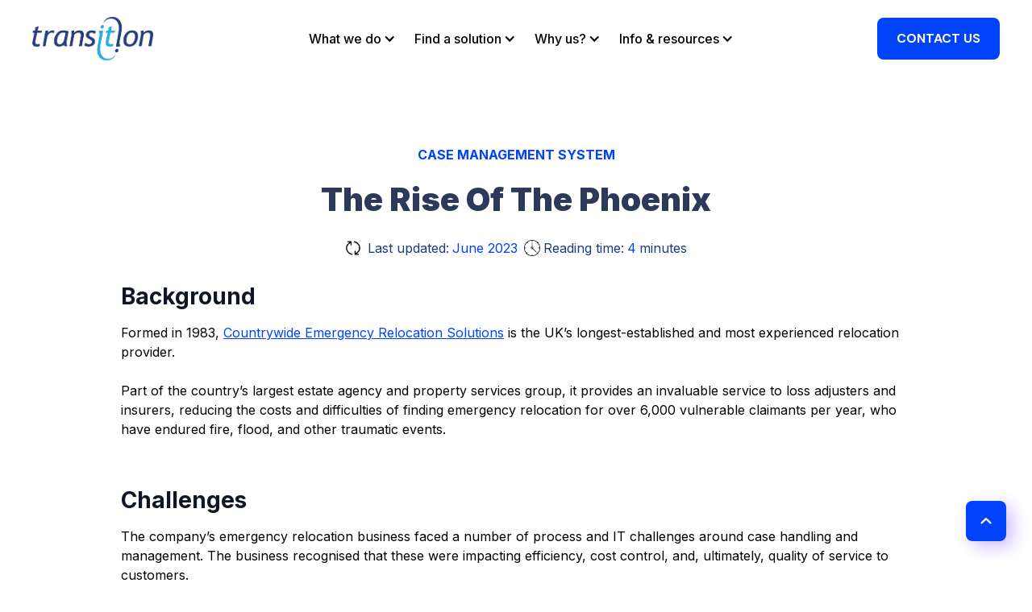

--- FILE ---
content_type: text/html; charset=utf-8
request_url: https://www.transitioncomputing.com/case-studies/the-rise-of-the-phoenix
body_size: 9609
content:
<!DOCTYPE html><!-- Last Published: Tue May 14 2024 20:37:39 GMT+0000 (Coordinated Universal Time) --><html data-wf-domain="www.transitioncomputing.com" data-wf-page="62c95e92903d3435e2025fe2" data-wf-site="629f4f81ae5641977d15bad8" lang="en" data-wf-collection="62c95e92903d34163a025fe0" data-wf-item-slug="the-rise-of-the-phoenix"><head><meta charset="utf-8"/><title>Bespoke Software Case Study - Transition &amp; Countrywide</title><meta content="Read about how we helped Countrywide improve efficiency and cost control by building a comprehensive case management system. Bespoke development in action..." name="description"/><meta content="Bespoke Software Case Study - Transition &amp; Countrywide" property="og:title"/><meta content="Read about how we helped Countrywide improve efficiency and cost control by building a comprehensive case management system. Bespoke development in action..." property="og:description"/><meta content="Bespoke Software Case Study - Transition &amp; Countrywide" property="twitter:title"/><meta content="Read about how we helped Countrywide improve efficiency and cost control by building a comprehensive case management system. Bespoke development in action..." property="twitter:description"/><meta property="og:type" content="website"/><meta content="summary_large_image" name="twitter:card"/><meta content="width=device-width, initial-scale=1" name="viewport"/><meta content="qyjaD_jWsGgi6U-9SWdpopS47VUR9JpMWQkG2PMjtcA" name="google-site-verification"/><link href="https://assets-global.website-files.com/629f4f81ae5641977d15bad8/css/transition-bespoke-software.webflow.d2dd86514.css" rel="stylesheet" type="text/css"/><link href="https://fonts.googleapis.com" rel="preconnect"/><link href="https://fonts.gstatic.com" rel="preconnect" crossorigin="anonymous"/><script src="https://ajax.googleapis.com/ajax/libs/webfont/1.6.26/webfont.js" type="text/javascript"></script><script type="text/javascript">WebFont.load({  google: {    families: ["Inter:100,200,300,regular,500,600,700,800,900","DM Sans:regular,italic,500,500italic,700,700italic"]  }});</script><script type="text/javascript">!function(o,c){var n=c.documentElement,t=" w-mod-";n.className+=t+"js",("ontouchstart"in o||o.DocumentTouch&&c instanceof DocumentTouch)&&(n.className+=t+"touch")}(window,document);</script><link href="https://cdn.prod.website-files.com/629f4f81ae5641977d15bad8/638a010c8061c461f5c457d6_TC%20favicon%20no%20bg%2032x32.png" rel="shortcut icon" type="image/x-icon"/><link href="https://cdn.prod.website-files.com/629f4f81ae5641977d15bad8/638a01127d2c2be924ed05f2_TC%20favicon%20no%20bg%20256x256.png" rel="apple-touch-icon"/><link href="https://www.transitioncomputing.com/case-studies/the-rise-of-the-phoenix" rel="canonical"/><!-- Please keep this css code to improve the font quality-->
<style>
  * {
  -webkit-font-smoothing: antialiased;
  -moz-osx-font-smoothing: grayscale;
}
</style>
<!-- Google tag (gtag.js) -->
<script type="fs-cc" fs-cc-categories="analytics" async src="https://www.googletagmanager.com/gtag/js?id=G-E1GMP00HTY"></script>
<script type="fs-cc" fs-cc-categories="analytics">
  window.dataLayer = window.dataLayer || [];
  function gtag(){dataLayer.push(arguments);}
  gtag('js', new Date());

  gtag('config', 'G-E1GMP00HTY');
</script>
<!-- Cookie Consent Management - Thanks, Finsweet team! -->
<script async src="https://cdn.jsdelivr.net/npm/@finsweet/cookie-consent@1/fs-cc.js" fs-cc-mode="opt-in" fs-cc-endpoint="https://transition-cookie-consent.matt-deboer.workers.dev/"></script>
<!-- Display current year in footer  -->
<script>
// when the DOM is ready
document.addEventListener("DOMContentLoaded", function() { 
  // get the the span element
  const yrSpan = document.querySelector('.current-year');
  // get the current year
  const currentYr = new Date().getFullYear();
  // set the year span element's text to the current year
  yrSpan.textContent = currentYr;
});
</script>
<!-- Designed and developed by Chromatic Europe - https://www.chromatic.ee -->
</head><body><div class="page-wrapper"><div class="global-styles w-embed"><style>

/* Snippet gets rid of top margin on first element in any rich text*/
.w-richtext>:first-child {
	margin-top: 0;
}

/* Snippet gets rid of bottom margin on last element in any rich text*/
.w-richtext>:last-child, .w-richtext ol li:last-child, .w-richtext ul li:last-child {
	margin-bottom: 0;
}

/* Snippet prevents all click and hover interaction with an element */
.clickable-off {
	pointer-events: none;
}

/* Snippet enables all click and hover interaction with an element */
.clickable-on{
  pointer-events: auto;
}

/* Snippet enables you to add class of div-square which creates and maintains a 1:1 dimension of a div.*/
.div-square::after {
	content: "";
	display: block;
	padding-bottom: 100%;
}

/*Hide focus outline for main content element*/
main:focus-visible {
	outline: -webkit-focus-ring-color auto 0px;
}

/* Make sure containers never lose their center alignment*/
.container-medium, .container-small, .container-large {
	margin-right: auto !important;
	margin-left: auto !important;
}

/*Reset buttons, and links styles*/
a {
	color: inherit;
	text-decoration: inherit;
	font-size: inherit;
}

/*Apply "..." after 3 lines of text */
.text-style-3lines {
	display: -webkit-box;
	overflow: hidden;
	-webkit-line-clamp: 3;
	-webkit-box-orient: vertical;
}

/*Apply "..." after 2 lines of text */
.text-style-2lines {
	display: -webkit-box;
	overflow: hidden;
	-webkit-line-clamp: 2;
	-webkit-box-orient: vertical;
}

</style></div><div data-w-id="24590500-80da-0f98-0988-f58794a4f831" class="tc-dash-navigation-wrapper"><div data-collapse="medium" data-animation="default" data-duration="400" data-easing="ease" data-easing2="ease" role="banner" class="tc-dash-mega-menu w-nav"><div class="tc-dash-mega-menu-wrap"><div class="container-dash-2"><div class="navigation-left-dash-2"><a href="/" class="brand-2 w-nav-brand"><img src="https://cdn.prod.website-files.com/629f4f81ae5641977d15bad8/629f50c84a08fb736d6881dc_TC%20logo.webp" width="150" height="Auto" alt="" class="brand-logo"/></a></div><nav role="navigation" class="menu-wrap-dash w-nav-menu"><div data-hover="true" data-delay="0" class="dropdown-dash w-dropdown"><div class="tc-dash-toggle-2 w-dropdown-toggle"><div class="text-block-84">What we do</div><div class="chevron-3 w-icon-dropdown-toggle"></div></div><nav class="dropdown-list-dash w-dropdown-list"><div class="dropdown-wrapper-dash-3"><div class="navigation-container-dash-3"><div class="w-layout-grid grid-dash-2"><div id="w-node-_24590500-80da-0f98-0988-f58794a4f842-94a4f831" class="tc-mega-menu-dash-column"><div class="tc-mega-menu-dash-title-2">DEVELOPMENT</div><div class="links-dash-3"><a href="/bespoke-software-development" class="link-dash-2 w-inline-block"><div>Bespoke software development</div></a><a href="/mobile-app-development" class="link-dash-2 w-inline-block"><div>Mobile app development</div></a><a href="/bespoke-database-development" class="link-dash-2 w-inline-block"><div>Database development</div></a><a href="/internet-of-things-iot-development" class="link-dash-2 w-inline-block"><div>Internet of things (IoT)</div></a></div><div class="tc-mega-menu-dash-title-top-margin-2 title-gold">outsourcING</div><div class="links-dash-3"><a href="/india" class="link-dash-2 w-inline-block"><div>Development outsourcing</div></a></div></div><div id="w-node-_24590500-80da-0f98-0988-f58794a4f858-94a4f831" class="tc-mega-menu-dash-column"><div class="tc-mega-menu-dash-title-2 title-green">SUPPORT &amp; ENHANCEMENT</div><div class="links-dash-3"><a href="/legacy-software-support" class="link-dash-2 w-inline-block"><div>Legacy software support</div></a><a href="/software-system-integration" class="link-dash-2 w-inline-block"><div>System integration</div></a><a href="/software-system-enhancement" class="link-dash-2 w-inline-block"><div>System enhancement</div></a><a href="https://www.transitioncomputing.com/elevating-customer-experience" class="link-dash-2 w-inline-block"><div>Customer Experience (CX)</div></a></div><div class="tc-mega-menu-dash-title-top-margin-2 title-dark-orchid">CONSULTING</div><div class="links-dash-3"><a href="/business-intelligence" class="link-dash-2 w-inline-block"><div>Business Intelligence (BI)</div></a><a href="/business-process-optimisation" class="link-dash-2 w-inline-block"><div>Business process optimisation</div></a></div></div><div class="column-card-dash"><a href="/how-we-work" class="navigation-image-link w-inline-block"><div class="navigation-image-wrap-2"><img src="https://cdn.prod.website-files.com/629f4f81ae5641977d15bad8/638a1e2c969b1b8b059a2684_how%20we%20work.webp" sizes="100vw" srcset="https://assets-global.website-files.com/629f4f81ae5641977d15bad8/638a1e2c969b1b8b059a2684_how%20we%20work-p-500.webp 500w, https://assets-global.website-files.com/629f4f81ae5641977d15bad8/638a1e2c969b1b8b059a2684_how%20we%20work.webp 651w" alt="" class="image-dash"/></div><h5 class="tc-dash-card-heading">The perfect balance between business goals, technology, investment, and timescales</h5><div class="tc-card-link-lrg"><div class="tc-card-link-lrg-text">See how we work</div></div></a></div><div class="column-card-dash"><a href="/why-trust-us" class="navigation-image-link w-inline-block"><div class="navigation-image-wrap-2"><img src="https://cdn.prod.website-files.com/629f4f81ae5641977d15bad8/638a1e2c04aa268902a63698_why%20trust%20us.webp" sizes="100vw" srcset="https://assets-global.website-files.com/629f4f81ae5641977d15bad8/638a1e2c04aa268902a63698_why%20trust%20us-p-500.webp 500w, https://assets-global.website-files.com/629f4f81ae5641977d15bad8/638a1e2c04aa268902a63698_why%20trust%20us.webp 651w" alt="" class="image-dash"/></div><h5 class="tc-dash-card-heading">Our clients entrust us with developing software systems their businesses can rely on</h5><div class="tc-card-link-lrg"><div class="tc-card-link-lrg-text">Why our clients trust us</div></div></a></div></div></div></div></nav></div><div data-hover="true" data-delay="0" class="dropdown-dash w-dropdown"><div class="tc-dash-toggle-2 w-dropdown-toggle"><div class="text-block-84">Find a solution</div><div class="chevron-3 w-icon-dropdown-toggle"></div></div><nav class="dropdown-list-dash w-dropdown-list"><div class="dropdown-wrapper-dash-3"><div class="navigation-container-dash-3"><div class="w-layout-grid grid-dash-2"><div id="w-node-_24590500-80da-0f98-0988-f58794a4f88b-94a4f831" class="tc-mega-menu-dash-column"><div class="tc-mega-menu-dash-title-2">BY SOFTWARE NEED</div><div class="links-dash-3"><a href="/bespoke-crm-system-development" class="link-dash-2 w-inline-block"><div>Bespoke CRM systems</div></a><a href="/bespoke-financial-applications" class="link-dash-2 w-inline-block"><div>Banking and leasing systems</div></a><a href="/bespoke-database-development" class="link-dash-2 w-inline-block"><div>Bespoke databases</div></a><a href="http://www.transitioncomputing.com/bespoke-software-membership-organisations" class="link-dash-2 w-inline-block"><div>Membership portals</div></a></div><div class="tc-mega-menu-dash-title-top-margin-2 title-gold">BY BUSINESS SIZE</div><div class="links-dash-3"><a href="/bespoke-software-development-sme" class="link-dash-2 w-inline-block"><div>SMEs</div></a><a href="/bespoke-software-development-for-corporates" class="link-dash-2 w-inline-block"><div class="text-block-85">Corporates</div></a></div></div><div class="column-card-dash"><a href="/how-we-work" class="navigation-image-link w-inline-block"><div class="navigation-image-wrap-2"><img src="https://cdn.prod.website-files.com/629f4f81ae5641977d15bad8/638a1e2c969b1b8b059a2684_how%20we%20work.webp" sizes="100vw" srcset="https://assets-global.website-files.com/629f4f81ae5641977d15bad8/638a1e2c969b1b8b059a2684_how%20we%20work-p-500.webp 500w, https://assets-global.website-files.com/629f4f81ae5641977d15bad8/638a1e2c969b1b8b059a2684_how%20we%20work.webp 651w" alt="" class="image-dash"/></div><h5 class="tc-dash-card-heading">Our flexible, proven, results-driven framework is trusted by many great businesses  </h5><div class="tc-card-link-lrg"><div class="tc-card-link-lrg-text">See how we work</div></div></a></div><div class="column-card-dash"><a href="/case-studies" class="navigation-image-link w-inline-block"><div class="navigation-image-wrap-2"><img src="https://cdn.prod.website-files.com/629f4f81ae5641977d15bad8/638a1ecde54de96dc1d5f4a3_case%20studies.webp" sizes="100vw" srcset="https://assets-global.website-files.com/629f4f81ae5641977d15bad8/638a1ecde54de96dc1d5f4a3_case%20studies-p-500.webp 500w, https://assets-global.website-files.com/629f4f81ae5641977d15bad8/638a1ecde54de96dc1d5f4a3_case%20studies.webp 651w" alt="" class="image-dash"/></div><h5 class="tc-dash-card-heading">See how our clients work with us to build, enhance, and support their mission-critical technology</h5><div class="tc-card-link-lrg"><div class="tc-card-link-lrg-text">Read their success stories</div></div></a></div><div class="column-card-dash"><a href="https://adamplatform.co.uk" target="_blank" class="navigation-image-link w-inline-block"><div class="navigation-image-wrap-2"><img src="https://cdn.prod.website-files.com/629f4f81ae5641977d15bad8/638a1f5049c7b528c141170b_adam%20platform.webp" sizes="100vw" srcset="https://assets-global.website-files.com/629f4f81ae5641977d15bad8/638a1f5049c7b528c141170b_adam%20platform-p-500.webp 500w, https://assets-global.website-files.com/629f4f81ae5641977d15bad8/638a1f5049c7b528c141170b_adam%20platform.webp 651w" alt="" class="image-dash"/></div><h5 class="tc-dash-card-heading">Build bespoke apps on our proven, low-code software development platform</h5><div class="tc-card-link-lrg"><div class="tc-card-link-lrg-text">Meet Adam ➥</div></div></a></div></div></div></div></nav></div><div data-hover="true" data-delay="0" class="dropdown-dash w-dropdown"><div class="tc-dash-toggle-2 w-dropdown-toggle"><div class="text-block-84">Why us?</div><div class="chevron-3 w-icon-dropdown-toggle"></div></div><nav class="dropdown-list-dash w-dropdown-list"><div class="dropdown-wrapper-dash-3"><div class="navigation-container-dash-3"><div class="w-layout-grid grid-dash-2"><div class="column-card-dash"><a href="/why-trust-us" class="navigation-image-link w-inline-block"><div class="navigation-image-wrap-2"><img src="https://cdn.prod.website-files.com/629f4f81ae5641977d15bad8/638a1ff4e54de98b43d5fdfe_why%20trust%20us%20menu%203.webp" sizes="100vw" srcset="https://assets-global.website-files.com/629f4f81ae5641977d15bad8/638a1ff4e54de98b43d5fdfe_why%20trust%20us%20menu%203-p-500.webp 500w, https://assets-global.website-files.com/629f4f81ae5641977d15bad8/638a1ff4e54de98b43d5fdfe_why%20trust%20us%20menu%203.webp 651w" alt="" class="image-dash"/></div><h5 class="tc-dash-card-heading">Our proven track record, all-round agility, and dedication to our clients&#x27; success</h5><div class="tc-card-link-lrg"><div class="tc-card-link-lrg-text">Why our clients trust us</div></div></a></div><div class="column-card-dash"><a href="/how-we-work" class="navigation-image-link w-inline-block"><div class="navigation-image-wrap-2"><img src="https://cdn.prod.website-files.com/629f4f81ae5641977d15bad8/638a1e2c969b1b8b059a2684_how%20we%20work.webp" sizes="100vw" srcset="https://assets-global.website-files.com/629f4f81ae5641977d15bad8/638a1e2c969b1b8b059a2684_how%20we%20work-p-500.webp 500w, https://assets-global.website-files.com/629f4f81ae5641977d15bad8/638a1e2c969b1b8b059a2684_how%20we%20work.webp 651w" alt="" class="image-dash"/></div><h5 class="tc-dash-card-heading">Our approach ensures sustainable, risk-free progress, and real-life results</h5><div class="tc-card-link-lrg"><div class="tc-card-link-lrg-text">See how we work</div></div></a></div><div class="column-card-dash"><a href="https://adamplatform.co.uk" target="_blank" class="navigation-image-link w-inline-block"><div class="navigation-image-wrap-2"><img src="https://cdn.prod.website-files.com/629f4f81ae5641977d15bad8/638a204e444706496989fc73_adam%20platform%20menu%203.webp" sizes="100vw" srcset="https://assets-global.website-files.com/629f4f81ae5641977d15bad8/638a204e444706496989fc73_adam%20platform%20menu%203-p-500.webp 500w, https://assets-global.website-files.com/629f4f81ae5641977d15bad8/638a204e444706496989fc73_adam%20platform%20menu%203.webp 651w" alt="" class="image-dash"/></div><h5 class="tc-dash-card-heading">Shorten development timescales, reduce costs, and minimise risk with Adam</h5><div class="tc-card-link-lrg"><div class="tc-card-link-lrg-text">Have you met Adam? ➥</div></div></a></div><div class="column-card-dash"><a href="/case-studies" class="navigation-image-link w-inline-block"><div class="navigation-image-wrap-2"><img src="https://cdn.prod.website-files.com/629f4f81ae5641977d15bad8/638a2020bc615a53183b86c3_case%20studies%20menu%203.webp" sizes="100vw" srcset="https://assets-global.website-files.com/629f4f81ae5641977d15bad8/638a2020bc615a53183b86c3_case%20studies%20menu%203-p-500.webp 500w, https://assets-global.website-files.com/629f4f81ae5641977d15bad8/638a2020bc615a53183b86c3_case%20studies%20menu%203.webp 651w" alt="" class="image-dash"/></div><h5 class="tc-dash-card-heading">Showcasing our experience and results across a wide range of industries</h5><div class="tc-card-link-lrg"><div class="tc-card-link-lrg-text">Read our case studies</div></div></a></div></div></div></div></nav></div><div data-hover="true" data-delay="0" class="dropdown-dash w-dropdown"><div class="tc-dash-toggle-2 w-dropdown-toggle"><div class="text-block-84">Info &amp; resources</div><div class="chevron-3 w-icon-dropdown-toggle"></div></div><nav class="dropdown-list-dash w-dropdown-list"><div class="dropdown-wrapper-dash-3"><div class="navigation-container-dash-3"><div class="w-layout-grid grid-dash-2"><div id="w-node-_24590500-80da-0f98-0988-f58794a4f90e-94a4f831" class="tc-mega-menu-dash-column"><div class="tc-mega-menu-dash-title-2">ABOUT TRANSITION</div><div class="links-dash-3"><a href="/who-we-are" class="link-dash-2 w-inline-block"><div>Our story so far</div></a><a href="/careers" class="link-dash-2 w-inline-block"><div>Careers</div></a><a href="https://www.transitioncomputing.com/contact-us" class="link-dash-2 w-inline-block"><div>Contact us</div></a></div><div class="tc-mega-menu-dash-title-top-margin-2 title-magenta">CONNECT WITH US</div><div class="links-dash-3"><a href="https://www.linkedin.com/company/transition-computing" target="_blank" class="link-dash-2 w-inline-block"><div class="wrapper_icon-menu-social-link"><img src="https://cdn.prod.website-files.com/629f4f81ae5641977d15bad8/62f9f6aed42bad84c06fd3dc_linkedin-svgrepo-com.svg" loading="lazy" width="20" height="20" alt=""/></div><div>LinkedIn</div></a><a href="https://twitter.com/transcomputing" target="_blank" class="link-dash-2 w-inline-block"><div class="wrapper_icon-menu-social-link"><img src="https://cdn.prod.website-files.com/629f4f81ae5641977d15bad8/62f9f6ae269706037fdc279b_twitter-svgrepo-com.svg" loading="lazy" width="20" height="20" alt=""/></div><div>Twitter</div></a></div></div><div class="column-card-dash"><a href="/blog" class="navigation-image-link w-inline-block"><div class="navigation-image-wrap-2"><img src="https://cdn.prod.website-files.com/629f4f81ae5641977d15bad8/638a21f72a790c5eb280cf46_our%20blog.webp" sizes="100vw" srcset="https://assets-global.website-files.com/629f4f81ae5641977d15bad8/638a21f72a790c5eb280cf46_our%20blog-p-500.webp 500w, https://assets-global.website-files.com/629f4f81ae5641977d15bad8/638a21f72a790c5eb280cf46_our%20blog.webp 651w" alt="" class="image-dash"/></div><h5 class="tc-dash-card-heading">Get a glimpse into what we&#x27;ve learnt over two decades in software development</h5><div class="tc-card-link-lrg"><div class="tc-card-link-lrg-text">Read our blog for insights</div></div></a></div><div class="column-card-dash"><a href="/case-studies" class="navigation-image-link w-inline-block"><div class="navigation-image-wrap-2"><img src="https://cdn.prod.website-files.com/629f4f81ae5641977d15bad8/638a1ecde54de96dc1d5f4a3_case%20studies.webp" sizes="100vw" srcset="https://assets-global.website-files.com/629f4f81ae5641977d15bad8/638a1ecde54de96dc1d5f4a3_case%20studies-p-500.webp 500w, https://assets-global.website-files.com/629f4f81ae5641977d15bad8/638a1ecde54de96dc1d5f4a3_case%20studies.webp 651w" alt="" class="image-dash"/></div><h5 class="tc-dash-card-heading">The real-life success stories of our clients showcase our agility and dedication </h5><div class="tc-card-link-lrg"><div class="tc-card-link-lrg-text">Explore our case studies</div></div></a></div><div class="column-card-dash"><a href="/client-testimonials" class="navigation-image-link w-inline-block"><div class="navigation-image-wrap-2"><img src="https://cdn.prod.website-files.com/629f4f81ae5641977d15bad8/638a21f77c6fa166f260eb60_testimonials.webp" sizes="100vw" srcset="https://assets-global.website-files.com/629f4f81ae5641977d15bad8/638a21f77c6fa166f260eb60_testimonials-p-500.webp 500w, https://assets-global.website-files.com/629f4f81ae5641977d15bad8/638a21f77c6fa166f260eb60_testimonials.webp 651w" alt="" class="image-dash"/></div><h5 class="tc-dash-card-heading">Explore what do our clients think about working with us and the benefits they gained</h5><div class="tc-card-link-lrg"><div class="tc-card-link-lrg-text">Here&#x27;s what our clients say</div></div></a></div></div></div></div></nav></div></nav><div class="navigation-right-dash-2"><a href="/contact-us" class="button-dash-2 w-button">CONTACT US</a><div class="menu-button-dash w-nav-button"><div class="icon w-icon-nav-menu"></div></div></div></div></div></div></div><main class="main-wrapper"><div class="section-main-content"><div class="blog-post-container-tight"><div class="title-centre"><div class="label_cms-category">Case management system</div><h1 class="heading_cms-item-title">The Rise Of The Phoenix </h1><div class="date-time-wrapper"><div class="updated-wrapper"><img src="https://cdn.prod.website-files.com/629f4f81ae5641977d15bad8/62c9999ee45b2d38d99be137_update-svgrepo-com.svg" loading="lazy" height="20" width="20" alt=""/><div class="updated-time-text">Last updated:</div><div class="updated-time-dyn">June 2023</div></div><div class="time-wrapper"><img src="https://cdn.prod.website-files.com/629f4f81ae5641977d15bad8/62c9981dca69f3836898acfa_clock-svgrepo-com.svg" loading="lazy" height="20" width="20" alt=""/><div class="reading-time-text">Reading time:</div><div class="reading-time-dyn">4</div><div class="reading-time-text">minutes</div></div></div></div><div class="text_cms-rich-text w-richtext"><h2>Background</h2><p>Formed in 1983, <a href="https://www.countrywide.co.uk/corporate/what-we-do/relocation-services" target="_blank">Countrywide Emergency Relocation Solutions</a> is the UK’s longest-established and most experienced relocation provider.<br/><br/>Part of the country’s largest estate agency and property services group, it provides an invaluable service to loss adjusters and insurers, reducing the costs and difficulties of finding emergency relocation for over 6,000 vulnerable claimants per year, who have endured fire, flood, and other traumatic events.</p><p>‍</p><h2>Challenges</h2><p>The company’s emergency relocation business faced a number of process and IT challenges around case handling and management. The business recognised that these were impacting efficiency, cost control, and, ultimately, quality of service to customers.<br/><br/>They included:<br/><br/>• Manual communications – Communication with the business’s critical external partners, such as loss-adjusters, relied on the case handlers to repeatedly write and manage emails.<br/><br/>• Paper and storage overheads – Case files were managed in hardcopy; this incurred significant paper costs and necessitated expensive, large-scale document storage and recovery facilities, for client audit.<br/><br/>• Workflow/prioritisation issues – There was no business-wide method of identifying which cases required immediate prioritisation, especially at specific times of the year.<br/><br/>• Interest costs – Management of the float that the business maintains to cover the cost of claims was manual, causing delays that resulted in interest charges.<br/><br/>• Complaint response delays – Manual update of information was slowing down complaint responses, impacting response time to clients.<br/><br/>• Legacy system requirements – Bespoke IT development and support could potentially alleviate many of the issues outlined above, but the Microsoft Access system in use dated from 2003 – so specialist legacy software knowledge and long-term support engagement would be needed.</p><p>‍<br/><br/></p><h2>Solution</h2><p>In 2007, Countrywide Emergency Relocation Solutions chose Transition Computing as its long-term IT partner, to supply bespoke software development that would boost business efficiency, as well as support that would deliver system stability.<br/><br/>The internal name for this innovation was Phoenix.<br/><br/>Phoenix was a significant undertaking. It enabled case handlers to manage multiple time-critical processes, providing policy holders with alternative properties, and to transact deposits, pay-outs, reclaims and rehousing costs.<br/><br/>Transition has also enabled Phoenix to instantly scale up or down to accommodate varying user numbers and caseloads. This is crucial; the system is normally used by around 40 case handlers, managing a flexible daily volume, but “in surge” these numbers can increase by up to 1000%.<br/><br/>Like many Transition projects, Phoenix’s success is built on Transition’s experience in developing and supporting software that integrates fully with legacy systems – including bespoke developments carried out by previous IT suppliers, sometimes many years previously.</p><p>‍</p><h2>Benefits &amp; Results</h2><p>The benefits that Phoenix has delivered to the business are decisive, scalable and measurable.<br/><br/>Paper and storage overheads have been slashed by 50%. Automatic work queuing now ensures cases are seen 25% more rapidly than they were previously, and the business processes in the system now drive automatic emails to external partners and customers, resulting in a 20% reduction in the time spent writing and managing case communication.<br/><br/>Financially, the business performs better too, as Transition has built an interface into the business’s accounting and billing system, enabling payments that were previously keyed manually every night to be performed automatically. This has greatly reduced interest charges.<br/><br/>Transition has also enabled Phoenix to reduce the business’s exposure to industry fines, by building information audits that help case managers to rapidly assemble complaint responses, within regulatory time frames.<br/><br/>Apart from the operational improvements delivered by Phoenix, Pierre Craddock, Relocation Director at Countrywide, also speaks enthusiastically about the enhanced experience of its (often vulnerable and traumatised) customers.<br/><br/><em>“We train our staff specially to respond to people who have suffered a huge shock and are understandably traumatised”, </em>he says. <em>“But I was determined that the process of actually getting their claims through to completion should demonstrate that same degree of concern and empathy, by progressing as quickly and as painlessly as possible, and improving the customer experience. Because Phoenix has streamlined our workflows, improved our communication, and made it easier for us to move money to where it’s needed, it has enabled us to do exactly that.”</em><br/><br/>&quot;Working with Transition&quot;<em>, Pierre Craddock says, &quot;was key to delivering a successful project, for three reasons: collaborative input, responsiveness, and agility.&quot;</em><br/><br/><em>“We have a very strong relationship with Transition,” </em>he comments, <em>“because they provide valuable input that, I believe, enables Phoenix to be and remain best of breed.&quot;</em><br/><br/>Transition don’t deliver to a ‘tick-box’ spec – they listen to what the business wants to achieve and if that means you need to take a different route to what you originally envisaged, they’ll tell you, and help you make it happen.”<br/><br/>Of Transition’s agility and responsiveness, he says: <em>“I deal with IT suppliers who take days just to tell you that they’ve received your query. Transition are the polar opposite of that – there is a single point of contact who is highly communicative and highly available. If a change in my market means we urgently have to develop Phoenix further, they’re onto it immediately.”</em></p><p>‍</p></div><div class="wrapper_read-more"><div><a href="/case-studies" data-w-id="478d3e0f-b9d8-8545-3880-2c845a521e3c" class="tc-link-arrow-left-stack tc-wide-link-arrow-left w-inline-block"><div class="arrow-text-hero-b">Read more case studies</div><div class="tc-button-arrow-wrap"><div class="arrow-text-hero-b">➞</div></div></a><a href="/client-testimonials" data-w-id="478d3e0f-b9d8-8545-3880-2c845a521e36" class="tc-link-arrow-left-stack tc-wide-link-arrow-left w-inline-block"><div class="arrow-text-hero-b">See client testimonials</div><div class="tc-button-arrow-wrap"><div class="arrow-text-hero-b">➞</div></div></a></div></div></div></div></main><div class="cta-section"><div class="container"><div class="cta-banner"><div class="cta-container"><h2 class="cta-h2"><span>Are you ready to turn your business vision into technical reality?</span></h2><div class="cta-button-wrap"><a href="/contact-us" class="button-cta-blue w-button">Contact Us</a></div></div></div></div><div class="fixed-background"></div></div><div class="footer"><div class="container"><div class="w-layout-grid footer-grid"><div id="w-node-_8b67e820-3bac-102c-d4ca-39a5de8d8b13-de8d8b10" class="footer-column"><a href="/" class="footer-logo-link w-inline-block"><img src="https://cdn.prod.website-files.com/629f4f81ae5641977d15bad8/6389ec42152f7a76becac79f_Transition%20logo%20-%20white.webp" width="120" alt="Transition&#x27;s logo link back to home page" class="footer-logo"/></a><div class="tc-footer-social-links-wrap"><div class="tc-footer-social-heading"><div class="tc-footer-social-text">Follow us on</div></div><a href="https://www.linkedin.com/company/transition-computing" target="_blank" class="social-link w-inline-block"><img src="https://cdn.prod.website-files.com/629f4f81ae5641977d15bad8/62f9f6aed42bad84c06fd3dc_linkedin-svgrepo-com.svg" width="24" height="24" alt=""/><div class="tc-footer-social-link"><div class="tc-footer-social-text">LinkedIn</div></div></a><a href="https://twitter.com/transcomputing" target="_blank" class="social-link w-inline-block"><img src="https://cdn.prod.website-files.com/629f4f81ae5641977d15bad8/6564d6b2494b4df9eab1a373_logo.svg" width="20" height="20" alt="" class="image-4"/><div class="tc-footer-social-link"><div class="tc-footer-social-text">X (Twitter)</div></div></a></div></div><div id="w-node-_8b67e820-3bac-102c-d4ca-39a5de8d8b24-de8d8b10" class="footer-column"><div class="title-grey">what we do</div><a href="/bespoke-software-development" class="footer-link">Software development</a><a href="/mobile-app-development" class="footer-link">Mobile app development</a><a href="/bespoke-database-development" class="footer-link">Database development</a><a href="/internet-of-things-iot-development" class="footer-link">Internet of Things</a><a href="/india" class="footer-link">Development outsourcing</a></div><div id="w-node-_8b67e820-3bac-102c-d4ca-39a5de8d8b2f-de8d8b10" class="footer-column"><a href="/legacy-software-support" class="footer-link col-top">Legacy software support</a><a href="/software-system-integration" class="footer-link">System integration</a><a href="/software-system-enhancement" class="footer-link">System enhancement</a><a href="/business-intelligence" class="footer-link">Business Intelligence</a><a href="/business-process-optimisation" class="footer-link">Process optimisation</a></div><div id="w-node-_8b67e820-3bac-102c-d4ca-39a5de8d8b3a-de8d8b10" class="footer-column"><div class="title-grey">why us?</div><a href="/how-we-work" class="footer-link">How we work</a><a href="/why-trust-us" class="footer-link">Why trust us</a><a href="https://www.adamplatform.co.uk" target="_blank" class="footer-link-w-icon">Meet Adam ➥</a><a href="/client-testimonials" class="footer-link">What our clients say</a></div><div id="w-node-_8b67e820-3bac-102c-d4ca-39a5de8d8b45-de8d8b10" class="footer-column"><div class="title-grey">info &amp; resources</div><a href="/who-we-are" class="footer-link">Our story so far</a><a href="/careers" class="footer-link">Careers</a><a href="/blog" class="footer-link">News and insights</a><a href="/case-studies" class="footer-link">Case studies</a></div></div><div class="legal-block"><a href="/legal/#terms-conditions" class="link-block_footer-legal w-inline-block"><div class="legal-text policies">Terms &amp; Conditions</div></a><a href="/legal/#privacy-policy" class="link-block_footer-legal w-inline-block"><div class="legal-text policies">Privacy Policy</div></a><a href="/legal/#cookie-policy" class="link-block_footer-legal w-inline-block"><div class="legal-text policies">Cookie Policy</div></a><a href="/legal/#acceptable-use" class="link-block_footer-legal w-inline-block"><div class="legal-text policies">Acceptable Use</div></a><a href="/legal/#social-responsibility" class="link-block_footer-legal w-inline-block"><div class="legal-text policies">CSR</div></a></div><div class="tc-impressum-block"><div class="legal-text impressum">© 1998-<span class="current-year">2024</span>. Transition Computing Ltd.</div></div></div></div><a href="#" data-w-id="4a418062-e25e-68be-f1d9-eae894406b0c" class="return-top w-inline-block"><img src="https://cdn.prod.website-files.com/5e44a3bcf37b47dfddc9a1d7/5e44f5da6e788abb7acd80d4_Chevron.svg" alt="" class="arrow-up"/></a></div><script src="https://d3e54v103j8qbb.cloudfront.net/js/jquery-3.5.1.min.dc5e7f18c8.js?site=629f4f81ae5641977d15bad8" type="text/javascript" integrity="sha256-9/aliU8dGd2tb6OSsuzixeV4y/faTqgFtohetphbbj0=" crossorigin="anonymous"></script><script src="https://assets-global.website-files.com/629f4f81ae5641977d15bad8/js/webflow.5d60951e7.js" type="text/javascript"></script></body></html>

--- FILE ---
content_type: text/css
request_url: https://assets-global.website-files.com/629f4f81ae5641977d15bad8/css/transition-bespoke-software.webflow.d2dd86514.css
body_size: 25417
content:
html {
  -webkit-text-size-adjust: 100%;
  -ms-text-size-adjust: 100%;
  font-family: sans-serif;
}

body {
  margin: 0;
}

article, aside, details, figcaption, figure, footer, header, hgroup, main, menu, nav, section, summary {
  display: block;
}

audio, canvas, progress, video {
  vertical-align: baseline;
  display: inline-block;
}

audio:not([controls]) {
  height: 0;
  display: none;
}

[hidden], template {
  display: none;
}

a {
  background-color: rgba(0, 0, 0, 0);
}

a:active, a:hover {
  outline: 0;
}

abbr[title] {
  border-bottom: 1px dotted;
}

b, strong {
  font-weight: bold;
}

dfn {
  font-style: italic;
}

h1 {
  margin: .67em 0;
  font-size: 2em;
}

mark {
  color: #000;
  background: #ff0;
}

small {
  font-size: 80%;
}

sub, sup {
  vertical-align: baseline;
  font-size: 75%;
  line-height: 0;
  position: relative;
}

sup {
  top: -.5em;
}

sub {
  bottom: -.25em;
}

img {
  border: 0;
}

svg:not(:root) {
  overflow: hidden;
}

hr {
  box-sizing: content-box;
  height: 0;
}

pre {
  overflow: auto;
}

code, kbd, pre, samp {
  font-family: monospace;
  font-size: 1em;
}

button, input, optgroup, select, textarea {
  color: inherit;
  font: inherit;
  margin: 0;
}

button {
  overflow: visible;
}

button, select {
  text-transform: none;
}

button, html input[type="button"], input[type="reset"] {
  -webkit-appearance: button;
  cursor: pointer;
}

button[disabled], html input[disabled] {
  cursor: default;
}

button::-moz-focus-inner, input::-moz-focus-inner {
  border: 0;
  padding: 0;
}

input {
  line-height: normal;
}

input[type="checkbox"], input[type="radio"] {
  box-sizing: border-box;
  padding: 0;
}

input[type="number"]::-webkit-inner-spin-button, input[type="number"]::-webkit-outer-spin-button {
  height: auto;
}

input[type="search"] {
  -webkit-appearance: none;
}

input[type="search"]::-webkit-search-cancel-button, input[type="search"]::-webkit-search-decoration {
  -webkit-appearance: none;
}

legend {
  border: 0;
  padding: 0;
}

textarea {
  overflow: auto;
}

optgroup {
  font-weight: bold;
}

table {
  border-collapse: collapse;
  border-spacing: 0;
}

td, th {
  padding: 0;
}

@font-face {
  font-family: webflow-icons;
  src: url("[data-uri]") format("truetype");
  font-weight: normal;
  font-style: normal;
}

[class^="w-icon-"], [class*=" w-icon-"] {
  speak: none;
  font-variant: normal;
  text-transform: none;
  -webkit-font-smoothing: antialiased;
  -moz-osx-font-smoothing: grayscale;
  font-style: normal;
  font-weight: normal;
  line-height: 1;
  font-family: webflow-icons !important;
}

.w-icon-slider-right:before {
  content: "";
}

.w-icon-slider-left:before {
  content: "";
}

.w-icon-nav-menu:before {
  content: "";
}

.w-icon-arrow-down:before, .w-icon-dropdown-toggle:before {
  content: "";
}

.w-icon-file-upload-remove:before {
  content: "";
}

.w-icon-file-upload-icon:before {
  content: "";
}

* {
  box-sizing: border-box;
}

html {
  height: 100%;
}

body {
  color: #333;
  background-color: #fff;
  min-height: 100%;
  margin: 0;
  font-family: Arial, sans-serif;
  font-size: 14px;
  line-height: 20px;
}

img {
  vertical-align: middle;
  max-width: 100%;
  display: inline-block;
}

html.w-mod-touch * {
  background-attachment: scroll !important;
}

.w-block {
  display: block;
}

.w-inline-block {
  max-width: 100%;
  display: inline-block;
}

.w-clearfix:before, .w-clearfix:after {
  content: " ";
  grid-area: 1 / 1 / 2 / 2;
  display: table;
}

.w-clearfix:after {
  clear: both;
}

.w-hidden {
  display: none;
}

.w-button {
  color: #fff;
  line-height: inherit;
  cursor: pointer;
  background-color: #3898ec;
  border: 0;
  border-radius: 0;
  padding: 9px 15px;
  text-decoration: none;
  display: inline-block;
}

input.w-button {
  -webkit-appearance: button;
}

html[data-w-dynpage] [data-w-cloak] {
  color: rgba(0, 0, 0, 0) !important;
}

.w-code-block {
  margin: unset;
}

pre.w-code-block code {
  all: inherit;
}

.w-webflow-badge, .w-webflow-badge * {
  z-index: auto;
  visibility: visible;
  box-sizing: border-box;
  float: none;
  clear: none;
  box-shadow: none;
  opacity: 1;
  direction: ltr;
  font-family: inherit;
  font-weight: inherit;
  color: inherit;
  font-size: inherit;
  line-height: inherit;
  font-style: inherit;
  font-variant: inherit;
  text-align: inherit;
  letter-spacing: inherit;
  -webkit-text-decoration: inherit;
  text-decoration: inherit;
  text-indent: 0;
  text-transform: inherit;
  text-shadow: none;
  font-smoothing: auto;
  vertical-align: baseline;
  cursor: inherit;
  white-space: inherit;
  word-break: normal;
  word-spacing: normal;
  word-wrap: normal;
  background: none;
  border: 0 rgba(0, 0, 0, 0);
  border-radius: 0;
  width: auto;
  min-width: 0;
  max-width: none;
  height: auto;
  min-height: 0;
  max-height: none;
  margin: 0;
  padding: 0;
  list-style-type: disc;
  transition: none;
  display: block;
  position: static;
  top: auto;
  bottom: auto;
  left: auto;
  right: auto;
  overflow: visible;
  transform: none;
}

.w-webflow-badge {
  white-space: nowrap;
  cursor: pointer;
  box-shadow: 0 0 0 1px rgba(0, 0, 0, .1), 0 1px 3px rgba(0, 0, 0, .1);
  visibility: visible !important;
  z-index: 2147483647 !important;
  color: #aaadb0 !important;
  opacity: 1 !important;
  background-color: #fff !important;
  border-radius: 3px !important;
  width: auto !important;
  height: auto !important;
  margin: 0 !important;
  padding: 6px !important;
  font-size: 12px !important;
  line-height: 14px !important;
  text-decoration: none !important;
  display: inline-block !important;
  position: fixed !important;
  top: auto !important;
  bottom: 12px !important;
  left: auto !important;
  right: 12px !important;
  overflow: visible !important;
  transform: none !important;
}

.w-webflow-badge > img {
  visibility: visible !important;
  opacity: 1 !important;
  vertical-align: middle !important;
  display: inline-block !important;
}

h1, h2, h3, h4, h5, h6 {
  margin-bottom: 10px;
  font-weight: bold;
}

h1 {
  margin-top: 20px;
  font-size: 38px;
  line-height: 44px;
}

h2 {
  margin-top: 20px;
  font-size: 32px;
  line-height: 36px;
}

h3 {
  margin-top: 20px;
  font-size: 24px;
  line-height: 30px;
}

h4 {
  margin-top: 10px;
  font-size: 18px;
  line-height: 24px;
}

h5 {
  margin-top: 10px;
  font-size: 14px;
  line-height: 20px;
}

h6 {
  margin-top: 10px;
  font-size: 12px;
  line-height: 18px;
}

p {
  margin-top: 0;
  margin-bottom: 10px;
}

blockquote {
  border-left: 5px solid #e2e2e2;
  margin: 0 0 10px;
  padding: 10px 20px;
  font-size: 18px;
  line-height: 22px;
}

figure {
  margin: 0 0 10px;
}

ul, ol {
  margin-top: 0;
  margin-bottom: 10px;
  padding-left: 40px;
}

.w-list-unstyled {
  padding-left: 0;
  list-style: none;
}

.w-embed:before, .w-embed:after {
  content: " ";
  grid-area: 1 / 1 / 2 / 2;
  display: table;
}

.w-embed:after {
  clear: both;
}

.w-video {
  width: 100%;
  padding: 0;
  position: relative;
}

.w-video iframe, .w-video object, .w-video embed {
  border: none;
  width: 100%;
  height: 100%;
  position: absolute;
  top: 0;
  left: 0;
}

fieldset {
  border: 0;
  margin: 0;
  padding: 0;
}

button, [type="button"], [type="reset"] {
  cursor: pointer;
  -webkit-appearance: button;
  border: 0;
}

.w-form {
  margin: 0 0 15px;
}

.w-form-done {
  text-align: center;
  background-color: #ddd;
  padding: 20px;
  display: none;
}

.w-form-fail {
  background-color: #ffdede;
  margin-top: 10px;
  padding: 10px;
  display: none;
}

label {
  margin-bottom: 5px;
  font-weight: bold;
  display: block;
}

.w-input, .w-select {
  color: #333;
  vertical-align: middle;
  background-color: #fff;
  border: 1px solid #ccc;
  width: 100%;
  height: 38px;
  margin-bottom: 10px;
  padding: 8px 12px;
  font-size: 14px;
  line-height: 1.42857;
  display: block;
}

.w-input:-moz-placeholder, .w-select:-moz-placeholder {
  color: #999;
}

.w-input::-moz-placeholder, .w-select::-moz-placeholder {
  color: #999;
  opacity: 1;
}

.w-input::-webkit-input-placeholder, .w-select::-webkit-input-placeholder {
  color: #999;
}

.w-input:focus, .w-select:focus {
  border-color: #3898ec;
  outline: 0;
}

.w-input[disabled], .w-select[disabled], .w-input[readonly], .w-select[readonly], fieldset[disabled] .w-input, fieldset[disabled] .w-select {
  cursor: not-allowed;
}

.w-input[disabled]:not(.w-input-disabled), .w-select[disabled]:not(.w-input-disabled), .w-input[readonly], .w-select[readonly], fieldset[disabled]:not(.w-input-disabled) .w-input, fieldset[disabled]:not(.w-input-disabled) .w-select {
  background-color: #eee;
}

textarea.w-input, textarea.w-select {
  height: auto;
}

.w-select {
  background-color: #f3f3f3;
}

.w-select[multiple] {
  height: auto;
}

.w-form-label {
  cursor: pointer;
  margin-bottom: 0;
  font-weight: normal;
  display: inline-block;
}

.w-radio {
  margin-bottom: 5px;
  padding-left: 20px;
  display: block;
}

.w-radio:before, .w-radio:after {
  content: " ";
  grid-area: 1 / 1 / 2 / 2;
  display: table;
}

.w-radio:after {
  clear: both;
}

.w-radio-input {
  float: left;
  margin: 3px 0 0 -20px;
  line-height: normal;
}

.w-file-upload {
  margin-bottom: 10px;
  display: block;
}

.w-file-upload-input {
  opacity: 0;
  z-index: -100;
  width: .1px;
  height: .1px;
  position: absolute;
  overflow: hidden;
}

.w-file-upload-default, .w-file-upload-uploading, .w-file-upload-success {
  color: #333;
  display: inline-block;
}

.w-file-upload-error {
  margin-top: 10px;
  display: block;
}

.w-file-upload-default.w-hidden, .w-file-upload-uploading.w-hidden, .w-file-upload-error.w-hidden, .w-file-upload-success.w-hidden {
  display: none;
}

.w-file-upload-uploading-btn {
  cursor: pointer;
  background-color: #fafafa;
  border: 1px solid #ccc;
  margin: 0;
  padding: 8px 12px;
  font-size: 14px;
  font-weight: normal;
  display: flex;
}

.w-file-upload-file {
  background-color: #fafafa;
  border: 1px solid #ccc;
  flex-grow: 1;
  justify-content: space-between;
  margin: 0;
  padding: 8px 9px 8px 11px;
  display: flex;
}

.w-file-upload-file-name {
  font-size: 14px;
  font-weight: normal;
  display: block;
}

.w-file-remove-link {
  cursor: pointer;
  width: auto;
  height: auto;
  margin-top: 3px;
  margin-left: 10px;
  padding: 3px;
  display: block;
}

.w-icon-file-upload-remove {
  margin: auto;
  font-size: 10px;
}

.w-file-upload-error-msg {
  color: #ea384c;
  padding: 2px 0;
  display: inline-block;
}

.w-file-upload-info {
  padding: 0 12px;
  line-height: 38px;
  display: inline-block;
}

.w-file-upload-label {
  cursor: pointer;
  background-color: #fafafa;
  border: 1px solid #ccc;
  margin: 0;
  padding: 8px 12px;
  font-size: 14px;
  font-weight: normal;
  display: inline-block;
}

.w-icon-file-upload-icon, .w-icon-file-upload-uploading {
  width: 20px;
  margin-right: 8px;
  display: inline-block;
}

.w-icon-file-upload-uploading {
  height: 20px;
}

.w-container {
  max-width: 940px;
  margin-left: auto;
  margin-right: auto;
}

.w-container:before, .w-container:after {
  content: " ";
  grid-area: 1 / 1 / 2 / 2;
  display: table;
}

.w-container:after {
  clear: both;
}

.w-container .w-row {
  margin-left: -10px;
  margin-right: -10px;
}

.w-row:before, .w-row:after {
  content: " ";
  grid-area: 1 / 1 / 2 / 2;
  display: table;
}

.w-row:after {
  clear: both;
}

.w-row .w-row {
  margin-left: 0;
  margin-right: 0;
}

.w-col {
  float: left;
  width: 100%;
  min-height: 1px;
  padding-left: 10px;
  padding-right: 10px;
  position: relative;
}

.w-col .w-col {
  padding-left: 0;
  padding-right: 0;
}

.w-col-1 {
  width: 8.33333%;
}

.w-col-2 {
  width: 16.6667%;
}

.w-col-3 {
  width: 25%;
}

.w-col-4 {
  width: 33.3333%;
}

.w-col-5 {
  width: 41.6667%;
}

.w-col-6 {
  width: 50%;
}

.w-col-7 {
  width: 58.3333%;
}

.w-col-8 {
  width: 66.6667%;
}

.w-col-9 {
  width: 75%;
}

.w-col-10 {
  width: 83.3333%;
}

.w-col-11 {
  width: 91.6667%;
}

.w-col-12 {
  width: 100%;
}

.w-hidden-main {
  display: none !important;
}

@media screen and (max-width: 991px) {
  .w-container {
    max-width: 728px;
  }

  .w-hidden-main {
    display: inherit !important;
  }

  .w-hidden-medium {
    display: none !important;
  }

  .w-col-medium-1 {
    width: 8.33333%;
  }

  .w-col-medium-2 {
    width: 16.6667%;
  }

  .w-col-medium-3 {
    width: 25%;
  }

  .w-col-medium-4 {
    width: 33.3333%;
  }

  .w-col-medium-5 {
    width: 41.6667%;
  }

  .w-col-medium-6 {
    width: 50%;
  }

  .w-col-medium-7 {
    width: 58.3333%;
  }

  .w-col-medium-8 {
    width: 66.6667%;
  }

  .w-col-medium-9 {
    width: 75%;
  }

  .w-col-medium-10 {
    width: 83.3333%;
  }

  .w-col-medium-11 {
    width: 91.6667%;
  }

  .w-col-medium-12 {
    width: 100%;
  }

  .w-col-stack {
    width: 100%;
    left: auto;
    right: auto;
  }
}

@media screen and (max-width: 767px) {
  .w-hidden-main, .w-hidden-medium {
    display: inherit !important;
  }

  .w-hidden-small {
    display: none !important;
  }

  .w-row, .w-container .w-row {
    margin-left: 0;
    margin-right: 0;
  }

  .w-col {
    width: 100%;
    left: auto;
    right: auto;
  }

  .w-col-small-1 {
    width: 8.33333%;
  }

  .w-col-small-2 {
    width: 16.6667%;
  }

  .w-col-small-3 {
    width: 25%;
  }

  .w-col-small-4 {
    width: 33.3333%;
  }

  .w-col-small-5 {
    width: 41.6667%;
  }

  .w-col-small-6 {
    width: 50%;
  }

  .w-col-small-7 {
    width: 58.3333%;
  }

  .w-col-small-8 {
    width: 66.6667%;
  }

  .w-col-small-9 {
    width: 75%;
  }

  .w-col-small-10 {
    width: 83.3333%;
  }

  .w-col-small-11 {
    width: 91.6667%;
  }

  .w-col-small-12 {
    width: 100%;
  }
}

@media screen and (max-width: 479px) {
  .w-container {
    max-width: none;
  }

  .w-hidden-main, .w-hidden-medium, .w-hidden-small {
    display: inherit !important;
  }

  .w-hidden-tiny {
    display: none !important;
  }

  .w-col {
    width: 100%;
  }

  .w-col-tiny-1 {
    width: 8.33333%;
  }

  .w-col-tiny-2 {
    width: 16.6667%;
  }

  .w-col-tiny-3 {
    width: 25%;
  }

  .w-col-tiny-4 {
    width: 33.3333%;
  }

  .w-col-tiny-5 {
    width: 41.6667%;
  }

  .w-col-tiny-6 {
    width: 50%;
  }

  .w-col-tiny-7 {
    width: 58.3333%;
  }

  .w-col-tiny-8 {
    width: 66.6667%;
  }

  .w-col-tiny-9 {
    width: 75%;
  }

  .w-col-tiny-10 {
    width: 83.3333%;
  }

  .w-col-tiny-11 {
    width: 91.6667%;
  }

  .w-col-tiny-12 {
    width: 100%;
  }
}

.w-widget {
  position: relative;
}

.w-widget-map {
  width: 100%;
  height: 400px;
}

.w-widget-map label {
  width: auto;
  display: inline;
}

.w-widget-map img {
  max-width: inherit;
}

.w-widget-map .gm-style-iw {
  text-align: center;
}

.w-widget-map .gm-style-iw > button {
  display: none !important;
}

.w-widget-twitter {
  overflow: hidden;
}

.w-widget-twitter-count-shim {
  vertical-align: top;
  text-align: center;
  background: #fff;
  border: 1px solid #758696;
  border-radius: 3px;
  width: 28px;
  height: 20px;
  display: inline-block;
  position: relative;
}

.w-widget-twitter-count-shim * {
  pointer-events: none;
  -webkit-user-select: none;
  -ms-user-select: none;
  user-select: none;
}

.w-widget-twitter-count-shim .w-widget-twitter-count-inner {
  text-align: center;
  color: #999;
  font-family: serif;
  font-size: 15px;
  line-height: 12px;
  position: relative;
}

.w-widget-twitter-count-shim .w-widget-twitter-count-clear {
  display: block;
  position: relative;
}

.w-widget-twitter-count-shim.w--large {
  width: 36px;
  height: 28px;
}

.w-widget-twitter-count-shim.w--large .w-widget-twitter-count-inner {
  font-size: 18px;
  line-height: 18px;
}

.w-widget-twitter-count-shim:not(.w--vertical) {
  margin-left: 5px;
  margin-right: 8px;
}

.w-widget-twitter-count-shim:not(.w--vertical).w--large {
  margin-left: 6px;
}

.w-widget-twitter-count-shim:not(.w--vertical):before, .w-widget-twitter-count-shim:not(.w--vertical):after {
  content: " ";
  pointer-events: none;
  border: solid rgba(0, 0, 0, 0);
  width: 0;
  height: 0;
  position: absolute;
  top: 50%;
  left: 0;
}

.w-widget-twitter-count-shim:not(.w--vertical):before {
  border-width: 4px;
  border-color: rgba(117, 134, 150, 0) #5d6c7b rgba(117, 134, 150, 0) rgba(117, 134, 150, 0);
  margin-top: -4px;
  margin-left: -9px;
}

.w-widget-twitter-count-shim:not(.w--vertical).w--large:before {
  border-width: 5px;
  margin-top: -5px;
  margin-left: -10px;
}

.w-widget-twitter-count-shim:not(.w--vertical):after {
  border-width: 4px;
  border-color: rgba(255, 255, 255, 0) #fff rgba(255, 255, 255, 0) rgba(255, 255, 255, 0);
  margin-top: -4px;
  margin-left: -8px;
}

.w-widget-twitter-count-shim:not(.w--vertical).w--large:after {
  border-width: 5px;
  margin-top: -5px;
  margin-left: -9px;
}

.w-widget-twitter-count-shim.w--vertical {
  width: 61px;
  height: 33px;
  margin-bottom: 8px;
}

.w-widget-twitter-count-shim.w--vertical:before, .w-widget-twitter-count-shim.w--vertical:after {
  content: " ";
  pointer-events: none;
  border: solid rgba(0, 0, 0, 0);
  width: 0;
  height: 0;
  position: absolute;
  top: 100%;
  left: 50%;
}

.w-widget-twitter-count-shim.w--vertical:before {
  border-width: 5px;
  border-color: #5d6c7b rgba(117, 134, 150, 0) rgba(117, 134, 150, 0);
  margin-left: -5px;
}

.w-widget-twitter-count-shim.w--vertical:after {
  border-width: 4px;
  border-color: #fff rgba(255, 255, 255, 0) rgba(255, 255, 255, 0);
  margin-left: -4px;
}

.w-widget-twitter-count-shim.w--vertical .w-widget-twitter-count-inner {
  font-size: 18px;
  line-height: 22px;
}

.w-widget-twitter-count-shim.w--vertical.w--large {
  width: 76px;
}

.w-background-video {
  color: #fff;
  height: 500px;
  position: relative;
  overflow: hidden;
}

.w-background-video > video {
  object-fit: cover;
  z-index: -100;
  background-position: 50%;
  background-size: cover;
  width: 100%;
  height: 100%;
  margin: auto;
  position: absolute;
  top: -100%;
  bottom: -100%;
  left: -100%;
  right: -100%;
}

.w-background-video > video::-webkit-media-controls-start-playback-button {
  -webkit-appearance: none;
  display: none !important;
}

.w-background-video--control {
  background-color: rgba(0, 0, 0, 0);
  padding: 0;
  position: absolute;
  bottom: 1em;
  right: 1em;
}

.w-background-video--control > [hidden] {
  display: none !important;
}

.w-slider {
  text-align: center;
  clear: both;
  -webkit-tap-highlight-color: rgba(0, 0, 0, 0);
  tap-highlight-color: rgba(0, 0, 0, 0);
  background: #ddd;
  height: 300px;
  position: relative;
}

.w-slider-mask {
  z-index: 1;
  white-space: nowrap;
  height: 100%;
  display: block;
  position: relative;
  left: 0;
  right: 0;
  overflow: hidden;
}

.w-slide {
  vertical-align: top;
  white-space: normal;
  text-align: left;
  width: 100%;
  height: 100%;
  display: inline-block;
  position: relative;
}

.w-slider-nav {
  z-index: 2;
  text-align: center;
  -webkit-tap-highlight-color: rgba(0, 0, 0, 0);
  tap-highlight-color: rgba(0, 0, 0, 0);
  height: 40px;
  margin: auto;
  padding-top: 10px;
  position: absolute;
  top: auto;
  bottom: 0;
  left: 0;
  right: 0;
}

.w-slider-nav.w-round > div {
  border-radius: 100%;
}

.w-slider-nav.w-num > div {
  font-size: inherit;
  line-height: inherit;
  width: auto;
  height: auto;
  padding: .2em .5em;
}

.w-slider-nav.w-shadow > div {
  box-shadow: 0 0 3px rgba(51, 51, 51, .4);
}

.w-slider-nav-invert {
  color: #fff;
}

.w-slider-nav-invert > div {
  background-color: rgba(34, 34, 34, .4);
}

.w-slider-nav-invert > div.w-active {
  background-color: #222;
}

.w-slider-dot {
  cursor: pointer;
  background-color: rgba(255, 255, 255, .4);
  width: 1em;
  height: 1em;
  margin: 0 3px .5em;
  transition: background-color .1s, color .1s;
  display: inline-block;
  position: relative;
}

.w-slider-dot.w-active {
  background-color: #fff;
}

.w-slider-dot:focus {
  outline: none;
  box-shadow: 0 0 0 2px #fff;
}

.w-slider-dot:focus.w-active {
  box-shadow: none;
}

.w-slider-arrow-left, .w-slider-arrow-right {
  cursor: pointer;
  color: #fff;
  -webkit-tap-highlight-color: rgba(0, 0, 0, 0);
  tap-highlight-color: rgba(0, 0, 0, 0);
  -webkit-user-select: none;
  -ms-user-select: none;
  user-select: none;
  width: 80px;
  margin: auto;
  font-size: 40px;
  position: absolute;
  top: 0;
  bottom: 0;
  left: 0;
  right: 0;
  overflow: hidden;
}

.w-slider-arrow-left [class^="w-icon-"], .w-slider-arrow-right [class^="w-icon-"], .w-slider-arrow-left [class*=" w-icon-"], .w-slider-arrow-right [class*=" w-icon-"] {
  position: absolute;
}

.w-slider-arrow-left:focus, .w-slider-arrow-right:focus {
  outline: 0;
}

.w-slider-arrow-left {
  z-index: 3;
  right: auto;
}

.w-slider-arrow-right {
  z-index: 4;
  left: auto;
}

.w-icon-slider-left, .w-icon-slider-right {
  width: 1em;
  height: 1em;
  margin: auto;
  top: 0;
  bottom: 0;
  left: 0;
  right: 0;
}

.w-slider-aria-label {
  clip: rect(0 0 0 0);
  border: 0;
  width: 1px;
  height: 1px;
  margin: -1px;
  padding: 0;
  position: absolute;
  overflow: hidden;
}

.w-slider-force-show {
  display: block !important;
}

.w-dropdown {
  text-align: left;
  z-index: 900;
  margin-left: auto;
  margin-right: auto;
  display: inline-block;
  position: relative;
}

.w-dropdown-btn, .w-dropdown-toggle, .w-dropdown-link {
  vertical-align: top;
  color: #222;
  text-align: left;
  white-space: nowrap;
  margin-left: auto;
  margin-right: auto;
  padding: 20px;
  text-decoration: none;
  position: relative;
}

.w-dropdown-toggle {
  -webkit-user-select: none;
  -ms-user-select: none;
  user-select: none;
  cursor: pointer;
  padding-right: 40px;
  display: inline-block;
}

.w-dropdown-toggle:focus {
  outline: 0;
}

.w-icon-dropdown-toggle {
  width: 1em;
  height: 1em;
  margin: auto 20px auto auto;
  position: absolute;
  top: 0;
  bottom: 0;
  right: 0;
}

.w-dropdown-list {
  background: #ddd;
  min-width: 100%;
  display: none;
  position: absolute;
}

.w-dropdown-list.w--open {
  display: block;
}

.w-dropdown-link {
  color: #222;
  padding: 10px 20px;
  display: block;
}

.w-dropdown-link.w--current {
  color: #0082f3;
}

.w-dropdown-link:focus {
  outline: 0;
}

@media screen and (max-width: 767px) {
  .w-nav-brand {
    padding-left: 10px;
  }
}

.w-lightbox-backdrop {
  cursor: auto;
  letter-spacing: normal;
  text-indent: 0;
  text-shadow: none;
  text-transform: none;
  visibility: visible;
  white-space: normal;
  word-break: normal;
  word-spacing: normal;
  word-wrap: normal;
  color: #fff;
  text-align: center;
  z-index: 2000;
  opacity: 0;
  -webkit-user-select: none;
  -moz-user-select: none;
  -webkit-tap-highlight-color: transparent;
  background: rgba(0, 0, 0, .9);
  outline: 0;
  font-family: Helvetica Neue, Helvetica, Ubuntu, Segoe UI, Verdana, sans-serif;
  font-size: 17px;
  font-style: normal;
  font-weight: 300;
  line-height: 1.2;
  list-style: disc;
  position: fixed;
  top: 0;
  bottom: 0;
  left: 0;
  right: 0;
  -webkit-transform: translate(0);
}

.w-lightbox-backdrop, .w-lightbox-container {
  -webkit-overflow-scrolling: touch;
  height: 100%;
  overflow: auto;
}

.w-lightbox-content {
  height: 100vh;
  position: relative;
  overflow: hidden;
}

.w-lightbox-view {
  opacity: 0;
  width: 100vw;
  height: 100vh;
  position: absolute;
}

.w-lightbox-view:before {
  content: "";
  height: 100vh;
}

.w-lightbox-group, .w-lightbox-group .w-lightbox-view, .w-lightbox-group .w-lightbox-view:before {
  height: 86vh;
}

.w-lightbox-frame, .w-lightbox-view:before {
  vertical-align: middle;
  display: inline-block;
}

.w-lightbox-figure {
  margin: 0;
  position: relative;
}

.w-lightbox-group .w-lightbox-figure {
  cursor: pointer;
}

.w-lightbox-img {
  width: auto;
  max-width: none;
  height: auto;
}

.w-lightbox-image {
  float: none;
  max-width: 100vw;
  max-height: 100vh;
  display: block;
}

.w-lightbox-group .w-lightbox-image {
  max-height: 86vh;
}

.w-lightbox-caption {
  text-align: left;
  text-overflow: ellipsis;
  white-space: nowrap;
  background: rgba(0, 0, 0, .4);
  padding: .5em 1em;
  position: absolute;
  bottom: 0;
  left: 0;
  right: 0;
  overflow: hidden;
}

.w-lightbox-embed {
  width: 100%;
  height: 100%;
  position: absolute;
  top: 0;
  bottom: 0;
  left: 0;
  right: 0;
}

.w-lightbox-control {
  cursor: pointer;
  background-position: center;
  background-repeat: no-repeat;
  background-size: 24px;
  width: 4em;
  transition: all .3s;
  position: absolute;
  top: 0;
}

.w-lightbox-left {
  background-image: url("[data-uri]");
  display: none;
  bottom: 0;
  left: 0;
}

.w-lightbox-right {
  background-image: url("[data-uri]");
  display: none;
  bottom: 0;
  right: 0;
}

.w-lightbox-close {
  background-image: url("[data-uri]");
  background-size: 18px;
  height: 2.6em;
  right: 0;
}

.w-lightbox-strip {
  white-space: nowrap;
  padding: 0 1vh;
  line-height: 0;
  position: absolute;
  bottom: 0;
  left: 0;
  right: 0;
  overflow-x: auto;
  overflow-y: hidden;
}

.w-lightbox-item {
  box-sizing: content-box;
  cursor: pointer;
  width: 10vh;
  padding: 2vh 1vh;
  display: inline-block;
  -webkit-transform: translate3d(0, 0, 0);
}

.w-lightbox-active {
  opacity: .3;
}

.w-lightbox-thumbnail {
  background: #222;
  height: 10vh;
  position: relative;
  overflow: hidden;
}

.w-lightbox-thumbnail-image {
  position: absolute;
  top: 0;
  left: 0;
}

.w-lightbox-thumbnail .w-lightbox-tall {
  width: 100%;
  top: 50%;
  transform: translate(0, -50%);
}

.w-lightbox-thumbnail .w-lightbox-wide {
  height: 100%;
  left: 50%;
  transform: translate(-50%);
}

.w-lightbox-spinner {
  box-sizing: border-box;
  border: 5px solid rgba(0, 0, 0, .4);
  border-radius: 50%;
  width: 40px;
  height: 40px;
  margin-top: -20px;
  margin-left: -20px;
  animation: .8s linear infinite spin;
  position: absolute;
  top: 50%;
  left: 50%;
}

.w-lightbox-spinner:after {
  content: "";
  border: 3px solid rgba(0, 0, 0, 0);
  border-bottom-color: #fff;
  border-radius: 50%;
  position: absolute;
  top: -4px;
  bottom: -4px;
  left: -4px;
  right: -4px;
}

.w-lightbox-hide {
  display: none;
}

.w-lightbox-noscroll {
  overflow: hidden;
}

@media (min-width: 768px) {
  .w-lightbox-content {
    height: 96vh;
    margin-top: 2vh;
  }

  .w-lightbox-view, .w-lightbox-view:before {
    height: 96vh;
  }

  .w-lightbox-group, .w-lightbox-group .w-lightbox-view, .w-lightbox-group .w-lightbox-view:before {
    height: 84vh;
  }

  .w-lightbox-image {
    max-width: 96vw;
    max-height: 96vh;
  }

  .w-lightbox-group .w-lightbox-image {
    max-width: 82.3vw;
    max-height: 84vh;
  }

  .w-lightbox-left, .w-lightbox-right {
    opacity: .5;
    display: block;
  }

  .w-lightbox-close {
    opacity: .8;
  }

  .w-lightbox-control:hover {
    opacity: 1;
  }
}

.w-lightbox-inactive, .w-lightbox-inactive:hover {
  opacity: 0;
}

.w-richtext:before, .w-richtext:after {
  content: " ";
  grid-area: 1 / 1 / 2 / 2;
  display: table;
}

.w-richtext:after {
  clear: both;
}

.w-richtext[contenteditable="true"]:before, .w-richtext[contenteditable="true"]:after {
  white-space: initial;
}

.w-richtext ol, .w-richtext ul {
  overflow: hidden;
}

.w-richtext .w-richtext-figure-selected.w-richtext-figure-type-video div:after, .w-richtext .w-richtext-figure-selected[data-rt-type="video"] div:after, .w-richtext .w-richtext-figure-selected.w-richtext-figure-type-image div, .w-richtext .w-richtext-figure-selected[data-rt-type="image"] div {
  outline: 2px solid #2895f7;
}

.w-richtext figure.w-richtext-figure-type-video > div:after, .w-richtext figure[data-rt-type="video"] > div:after {
  content: "";
  display: none;
  position: absolute;
  top: 0;
  bottom: 0;
  left: 0;
  right: 0;
}

.w-richtext figure {
  max-width: 60%;
  position: relative;
}

.w-richtext figure > div:before {
  cursor: default !important;
}

.w-richtext figure img {
  width: 100%;
}

.w-richtext figure figcaption.w-richtext-figcaption-placeholder {
  opacity: .6;
}

.w-richtext figure div {
  color: rgba(0, 0, 0, 0);
  font-size: 0;
}

.w-richtext figure.w-richtext-figure-type-image, .w-richtext figure[data-rt-type="image"] {
  display: table;
}

.w-richtext figure.w-richtext-figure-type-image > div, .w-richtext figure[data-rt-type="image"] > div {
  display: inline-block;
}

.w-richtext figure.w-richtext-figure-type-image > figcaption, .w-richtext figure[data-rt-type="image"] > figcaption {
  caption-side: bottom;
  display: table-caption;
}

.w-richtext figure.w-richtext-figure-type-video, .w-richtext figure[data-rt-type="video"] {
  width: 60%;
  height: 0;
}

.w-richtext figure.w-richtext-figure-type-video iframe, .w-richtext figure[data-rt-type="video"] iframe {
  width: 100%;
  height: 100%;
  position: absolute;
  top: 0;
  left: 0;
}

.w-richtext figure.w-richtext-figure-type-video > div, .w-richtext figure[data-rt-type="video"] > div {
  width: 100%;
}

.w-richtext figure.w-richtext-align-center {
  clear: both;
  margin-left: auto;
  margin-right: auto;
}

.w-richtext figure.w-richtext-align-center.w-richtext-figure-type-image > div, .w-richtext figure.w-richtext-align-center[data-rt-type="image"] > div {
  max-width: 100%;
}

.w-richtext figure.w-richtext-align-normal {
  clear: both;
}

.w-richtext figure.w-richtext-align-fullwidth {
  text-align: center;
  clear: both;
  width: 100%;
  max-width: 100%;
  margin-left: auto;
  margin-right: auto;
  display: block;
}

.w-richtext figure.w-richtext-align-fullwidth > div {
  padding-bottom: inherit;
  display: inline-block;
}

.w-richtext figure.w-richtext-align-fullwidth > figcaption {
  display: block;
}

.w-richtext figure.w-richtext-align-floatleft {
  float: left;
  clear: none;
  margin-right: 15px;
}

.w-richtext figure.w-richtext-align-floatright {
  float: right;
  clear: none;
  margin-left: 15px;
}

.w-nav {
  z-index: 1000;
  background: #ddd;
  position: relative;
}

.w-nav:before, .w-nav:after {
  content: " ";
  grid-area: 1 / 1 / 2 / 2;
  display: table;
}

.w-nav:after {
  clear: both;
}

.w-nav-brand {
  float: left;
  color: #333;
  text-decoration: none;
  position: relative;
}

.w-nav-link {
  vertical-align: top;
  color: #222;
  text-align: left;
  margin-left: auto;
  margin-right: auto;
  padding: 20px;
  text-decoration: none;
  display: inline-block;
  position: relative;
}

.w-nav-link.w--current {
  color: #0082f3;
}

.w-nav-menu {
  float: right;
  position: relative;
}

[data-nav-menu-open] {
  text-align: center;
  background: #c8c8c8;
  min-width: 200px;
  position: absolute;
  top: 100%;
  left: 0;
  right: 0;
  overflow: visible;
  display: block !important;
}

.w--nav-link-open {
  display: block;
  position: relative;
}

.w-nav-overlay {
  width: 100%;
  display: none;
  position: absolute;
  top: 100%;
  left: 0;
  right: 0;
  overflow: hidden;
}

.w-nav-overlay [data-nav-menu-open] {
  top: 0;
}

.w-nav[data-animation="over-left"] .w-nav-overlay {
  width: auto;
}

.w-nav[data-animation="over-left"] .w-nav-overlay, .w-nav[data-animation="over-left"] [data-nav-menu-open] {
  z-index: 1;
  top: 0;
  right: auto;
}

.w-nav[data-animation="over-right"] .w-nav-overlay {
  width: auto;
}

.w-nav[data-animation="over-right"] .w-nav-overlay, .w-nav[data-animation="over-right"] [data-nav-menu-open] {
  z-index: 1;
  top: 0;
  left: auto;
}

.w-nav-button {
  float: right;
  cursor: pointer;
  -webkit-tap-highlight-color: rgba(0, 0, 0, 0);
  tap-highlight-color: rgba(0, 0, 0, 0);
  -webkit-user-select: none;
  -ms-user-select: none;
  user-select: none;
  padding: 18px;
  font-size: 24px;
  display: none;
  position: relative;
}

.w-nav-button:focus {
  outline: 0;
}

.w-nav-button.w--open {
  color: #fff;
  background-color: #c8c8c8;
}

.w-nav[data-collapse="all"] .w-nav-menu {
  display: none;
}

.w-nav[data-collapse="all"] .w-nav-button, .w--nav-dropdown-open, .w--nav-dropdown-toggle-open {
  display: block;
}

.w--nav-dropdown-list-open {
  position: static;
}

@media screen and (max-width: 991px) {
  .w-nav[data-collapse="medium"] .w-nav-menu {
    display: none;
  }

  .w-nav[data-collapse="medium"] .w-nav-button {
    display: block;
  }
}

@media screen and (max-width: 767px) {
  .w-nav[data-collapse="small"] .w-nav-menu {
    display: none;
  }

  .w-nav[data-collapse="small"] .w-nav-button {
    display: block;
  }

  .w-nav-brand {
    padding-left: 10px;
  }
}

@media screen and (max-width: 479px) {
  .w-nav[data-collapse="tiny"] .w-nav-menu {
    display: none;
  }

  .w-nav[data-collapse="tiny"] .w-nav-button {
    display: block;
  }
}

.w-tabs {
  position: relative;
}

.w-tabs:before, .w-tabs:after {
  content: " ";
  grid-area: 1 / 1 / 2 / 2;
  display: table;
}

.w-tabs:after {
  clear: both;
}

.w-tab-menu {
  position: relative;
}

.w-tab-link {
  vertical-align: top;
  text-align: left;
  cursor: pointer;
  color: #222;
  background-color: #ddd;
  padding: 9px 30px;
  text-decoration: none;
  display: inline-block;
  position: relative;
}

.w-tab-link.w--current {
  background-color: #c8c8c8;
}

.w-tab-link:focus {
  outline: 0;
}

.w-tab-content {
  display: block;
  position: relative;
  overflow: hidden;
}

.w-tab-pane {
  display: none;
  position: relative;
}

.w--tab-active {
  display: block;
}

@media screen and (max-width: 479px) {
  .w-tab-link {
    display: block;
  }
}

.w-ix-emptyfix:after {
  content: "";
}

@keyframes spin {
  0% {
    transform: rotate(0);
  }

  100% {
    transform: rotate(360deg);
  }
}

.w-dyn-empty {
  background-color: #ddd;
  padding: 10px;
}

.w-dyn-hide, .w-dyn-bind-empty, .w-condition-invisible {
  display: none !important;
}

.wf-layout-layout {
  display: grid;
}

.w-code-component > * {
  width: 100%;
  height: 100%;
  position: absolute;
  top: 0;
  left: 0;
}

:root {
  --dark-slate-blue: #2d3958;
  --footer-dark-blue: #101625;
  --tc-medium-blue: #0043fa;
  --hover-green: #0b0;
  --dark-goldenrod: #a86800;
  --dark-orchid: #b100b1;
  --tc-logo-dark-blue: #1d3c77;
  --footer-cyan: #7ee3ff;
  --hover-aquamarine: #46d39a;
}

.w-layout-grid {
  grid-row-gap: 16px;
  grid-column-gap: 16px;
  grid-template-rows: auto auto;
  grid-template-columns: 1fr 1fr;
  grid-auto-columns: 1fr;
  display: grid;
}

.w-checkbox {
  margin-bottom: 5px;
  padding-left: 20px;
  display: block;
}

.w-checkbox:before {
  content: " ";
  grid-area: 1 / 1 / 2 / 2;
  display: table;
}

.w-checkbox:after {
  content: " ";
  clear: both;
  grid-area: 1 / 1 / 2 / 2;
  display: table;
}

.w-checkbox-input {
  float: left;
  margin: 4px 0 0 -20px;
  line-height: normal;
}

.w-checkbox-input--inputType-custom {
  border: 1px solid #ccc;
  border-radius: 2px;
  width: 12px;
  height: 12px;
}

.w-checkbox-input--inputType-custom.w--redirected-checked {
  background-color: #3898ec;
  background-image: url("https://d3e54v103j8qbb.cloudfront.net/static/custom-checkbox-checkmark.589d534424.svg");
  background-position: 50%;
  background-repeat: no-repeat;
  background-size: cover;
  border-color: #3898ec;
}

.w-checkbox-input--inputType-custom.w--redirected-focus {
  box-shadow: 0 0 3px 1px #3898ec;
}

body {
  color: #333;
  font-family: system-ui, -apple-system, BlinkMacSystemFont, Segoe UI, Roboto, Noto Sans, Ubuntu, Cantarell, Helvetica Neue, Oxygen, Fira Sans, Droid Sans, sans-serif;
  font-size: 1rem;
  line-height: 1.5;
}

h1 {
  margin-top: 0;
  margin-bottom: 0;
  font-family: Inter, sans-serif;
  font-size: 4rem;
  font-weight: 700;
  line-height: 1.1;
}

h2 {
  margin-top: 0;
  margin-bottom: 0;
  font-family: Inter, sans-serif;
  font-size: 3rem;
  font-weight: 700;
  line-height: 1.2;
}

h3 {
  color: var(--dark-slate-blue);
  margin-top: 0;
  margin-bottom: 0;
  font-family: Inter, sans-serif;
  font-size: 2rem;
  font-weight: 700;
  line-height: 1.2;
}

h4 {
  margin-top: 0;
  margin-bottom: 0;
  font-family: Inter, sans-serif;
  font-size: 1.25rem;
  font-weight: 700;
  line-height: 1.4;
}

h5 {
  margin-top: 0;
  margin-bottom: 0;
  font-family: Inter, sans-serif;
  font-size: .875rem;
  font-weight: 700;
  line-height: 1.5;
}

h6 {
  margin-top: 0;
  margin-bottom: 0;
  font-family: Inter, sans-serif;
  font-size: .75rem;
  font-weight: 700;
  line-height: 1.5;
}

p {
  margin-bottom: 0;
  font-family: Inter, sans-serif;
}

ul, ol {
  margin-top: 0;
  margin-bottom: 0;
  padding-left: 1.25rem;
}

li {
  margin-bottom: .25rem;
  font-family: Inter, sans-serif;
}

img {
  max-width: 100%;
  display: inline-block;
}

label {
  margin-bottom: .25rem;
  font-weight: 500;
}

blockquote {
  border-left: .25rem solid #e2e2e2;
  margin-bottom: 0;
  padding: .75rem 1.25rem;
  font-size: 1.25rem;
  line-height: 1.5;
}

figure {
  margin-top: 2rem;
  margin-bottom: 2rem;
}

figcaption {
  text-align: center;
  margin-top: .25rem;
}

.form-message-success {
  padding: 1.25rem;
}

.z-2 {
  z-index: 2;
  position: relative;
}

.text-color-black {
  color: #000;
}

.fs-styleguide_row {
  grid-column-gap: 1.25rem;
  grid-row-gap: 1.25rem;
  grid-template-rows: auto;
  grid-template-columns: auto;
  grid-auto-columns: auto;
  grid-auto-flow: column;
  justify-content: start;
  display: grid;
}

.fs-styleguide_row.is-for-social-icons {
  grid-column-gap: .75rem;
  grid-row-gap: .75rem;
}

.text-style-strikethrough {
  text-decoration: line-through;
}

.fs-styleguide_3-col {
  grid-column-gap: 1.5rem;
  grid-row-gap: 1.5rem;
  grid-template-rows: auto;
  grid-template-columns: 1fr 1fr 1fr;
  grid-auto-columns: 1fr;
  display: grid;
}

.text-weight-semibold {
  font-weight: 600;
}

.text-weight-light {
  font-weight: 300;
}

.max-width-full {
  width: 100%;
  max-width: none;
}

.layer {
  justify-content: center;
  align-items: center;
  position: absolute;
  top: 0%;
  bottom: 0%;
  left: 0%;
  right: 0%;
}

.show {
  display: block;
}

.fs-styleguide_color-sample {
  background-color: #f5f5f5;
  margin-top: .5rem;
  padding: 5rem;
}

.overflow-hidden {
  overflow: hidden;
}

.global-styles {
  display: block;
  position: fixed;
  top: 0%;
  bottom: auto;
  left: 0%;
  right: auto;
}

.icon-1x1-small {
  width: 2rem;
  height: 2rem;
}

.button {
  color: #fff;
  text-align: center;
  background-color: #386eec;
  justify-content: center;
  align-items: center;
  padding: .75rem 1.25rem;
  font-weight: 600;
}

.heading-medium {
  font-size: 2rem;
  font-weight: 700;
  line-height: 1.2;
}

.heading-large {
  font-size: 3rem;
  font-weight: 700;
  line-height: 1.2;
}

.text-weight-bold {
  font-weight: 700;
}

.text-size-large {
  font-size: 1.5rem;
}

.icon-medium {
  height: 3rem;
}

.text-size-regular {
  font-size: 1rem;
}

.text-weight-normal {
  font-weight: 400;
}

.fs-styleguide_section {
  grid-column-gap: 4rem;
  grid-row-gap: 2.5rem;
  grid-template-rows: auto;
  grid-template-columns: .5fr 1fr;
  grid-auto-columns: 1fr;
  align-items: start;
  padding-top: 2rem;
  padding-bottom: 2rem;
  display: grid;
}

.text-align-center {
  text-align: center;
}

.z-1 {
  z-index: 1;
  position: relative;
}

.icon-small {
  height: 2rem;
}

.show-mobile-portrait {
  display: none;
}

.text-style-italic {
  font-style: italic;
}

.background-color-grey {
  background-color: rgba(168, 193, 216, .2);
}

.hide {
  display: none;
}

.fs-styleguide_section-type {
  color: #fff;
  text-align: center;
  letter-spacing: 1px;
  text-transform: uppercase;
  background-color: #000;
  padding: 1.25rem;
  font-size: 1rem;
  font-weight: 600;
}

.text-size-medium {
  font-size: 1.25rem;
}

.text-align-left {
  text-align: left;
}

.text-weight-xbold {
  font-weight: 800;
}

.text-style-link {
  text-decoration: underline;
}

.form-wrapper {
  margin-bottom: 0;
}

.text-style-muted {
  opacity: .6;
}

.text-size-small {
  font-size: .875rem;
}

.text_cms-rich-text {
  border-bottom: 1px solid #000;
  margin-bottom: 0;
  padding-top: 2rem;
  padding-bottom: 2rem;
}

.text_cms-rich-text h1 {
  color: var(--footer-dark-blue);
  margin-top: 2rem;
  margin-bottom: 1.5rem;
  font-size: 2rem;
  font-weight: 900;
}

.text_cms-rich-text h2 {
  color: var(--footer-dark-blue);
  margin-top: 1.5rem;
  margin-bottom: 1rem;
  font-size: 1.75rem;
}

.text_cms-rich-text h3 {
  color: var(--footer-dark-blue);
  margin-top: 1.5rem;
  margin-bottom: 1rem;
  font-size: 1.35rem;
}

.text_cms-rich-text h4 {
  color: var(--footer-dark-blue);
  margin-top: 1.5rem;
  margin-bottom: 1rem;
}

.text_cms-rich-text h5 {
  color: var(--footer-dark-blue);
  margin-top: 1.25rem;
  margin-bottom: .75rem;
  font-size: 1.15rem;
  font-weight: 700;
}

.text_cms-rich-text h6 {
  color: var(--footer-dark-blue);
  margin-top: 1.25rem;
  margin-bottom: .5rem;
  font-size: 1rem;
  font-style: normal;
}

.text_cms-rich-text p {
  color: #000;
  margin-bottom: .75rem;
}

.text_cms-rich-text blockquote {
  color: #000;
  margin-bottom: .75rem;
  font-family: Inter, sans-serif;
  font-size: 1rem;
  font-style: italic;
}

.text_cms-rich-text ul {
  margin-bottom: .75rem;
}

.text_cms-rich-text img {
  height: auto;
  display: inline-block;
}

.text_cms-rich-text li {
  color: #000;
}

.text_cms-rich-text a {
  color: var(--tc-medium-blue);
  text-decoration: underline;
}

.max-width-xlarge {
  width: 100%;
  max-width: 64rem;
}

.icon-large {
  height: 4rem;
}

.max-width-medium {
  width: 100%;
  max-width: 32rem;
}

.form-radio {
  flex-direction: row;
  align-items: center;
  margin-bottom: .5rem;
  padding-left: 0;
  display: flex;
}

.heading-xlarge {
  font-size: 4rem;
  font-weight: 700;
  line-height: 1.1;
}

.max-width-xsmall {
  width: 100%;
  max-width: 16rem;
}

.form-input {
  background-color: rgba(0, 0, 0, 0);
  min-height: 3rem;
  margin-bottom: .75rem;
  padding: .5rem 1rem;
}

.form-input.is-text-area {
  min-height: 8rem;
  padding-top: .75rem;
}

.max-width-xxsmall {
  width: 100%;
  max-width: 12rem;
}

.page-wrapper {
  overflow: hidden;
}

.text-size-tiny {
  font-size: .75rem;
}

.icon-1x1-medium {
  color: #333;
  width: 3rem;
  height: 3rem;
}

.form-checkbox-icon {
  border-radius: .125rem;
  width: .875rem;
  height: .875rem;
  margin: 0 .5rem 0 0;
}

.form-checkbox-icon.w--redirected-checked {
  background-size: 90%;
  border-radius: .125rem;
  width: .875rem;
  height: .875rem;
  margin: 0 .5rem 0 0;
}

.form-checkbox-icon.w--redirected-focus {
  border-radius: .125rem;
  width: .875rem;
  height: .875rem;
  margin: 0 .5rem 0 0;
  box-shadow: 0 0 .25rem 0 #3898ec;
}

.container-large {
  width: 100%;
  max-width: 80rem;
  margin-left: auto;
  margin-right: auto;
}

.max-width-xxlarge {
  width: 100%;
  max-width: 80rem;
}

.background-color-black {
  color: #f5f5f5;
  background-color: #000;
}

.text-style-quote {
  border-left: .25rem solid #e2e2e2;
  margin-bottom: 0;
  padding: .75rem 1.25rem;
  font-size: 1.25rem;
  line-height: 1.5;
}

.fs-styleguide_classes {
  display: none;
}

.align-center {
  margin-left: auto;
  margin-right: auto;
}

.fs-styleguide_1-col {
  grid-column-gap: 1.25rem;
  grid-row-gap: 1.25rem;
  grid-template-rows: auto;
  grid-template-columns: 1fr;
  grid-auto-columns: 1fr;
  display: grid;
}

.fs-styleguide_1-col.gap-medium {
  grid-row-gap: 2.5rem;
}

.spacing-clean {
  margin: 0;
  padding: 0;
}

.page-padding {
  padding-left: 2.5rem;
  padding-right: 2.5rem;
}

.fs-styleguide_2-col {
  grid-column-gap: 1.25rem;
  grid-row-gap: 1.25rem;
  grid-template-rows: auto;
  grid-template-columns: auto auto;
  grid-auto-columns: 1fr;
  justify-content: start;
  display: grid;
}

.text-align-right {
  text-align: right;
}

.show-tablet {
  display: none;
}

.max-width-large {
  width: 100%;
  max-width: 48rem;
}

.text-color-grey {
  color: gray;
}

.form-radio-icon {
  width: .875rem;
  height: .875rem;
  margin-top: 0;
  margin-left: 0;
  margin-right: .5rem;
}

.form-radio-icon.w--redirected-checked {
  border-width: .25rem;
  width: .875rem;
  height: .875rem;
}

.form-radio-icon.w--redirected-focus {
  width: .875rem;
  height: .875rem;
  box-shadow: 0 0 .25rem 0 #3898ec;
}

.show-mobile-landscape {
  display: none;
}

.background-color-white {
  background-color: #fff;
}

.max-width-small {
  width: 100%;
  max-width: 20rem;
}

.icon-1x1-large {
  width: 4rem;
  height: 4rem;
}

.form-checkbox {
  flex-direction: row;
  align-items: center;
  margin-bottom: .5rem;
  padding-left: 0;
  display: flex;
}

.form-message-error {
  margin-top: .75rem;
  padding: .75rem;
}

.utility_component {
  justify-content: center;
  align-items: center;
  width: 100vw;
  max-width: 100%;
  height: 100vh;
  max-height: 100%;
  padding-left: 1.25rem;
  padding-right: 1.25rem;
  display: flex;
}

.utility_form-block {
  text-align: center;
  flex-direction: column;
  max-width: 20rem;
  display: flex;
}

.utility_form {
  flex-direction: column;
  align-items: stretch;
  display: flex;
}

.utility_image {
  margin-bottom: .5rem;
  margin-left: auto;
  margin-right: auto;
}

.container-medium {
  width: 100%;
  max-width: 64rem;
  margin-left: auto;
  margin-right: auto;
}

.container-small {
  width: 100%;
  max-width: 48rem;
  margin-left: auto;
  margin-right: auto;
}

.button-secondary {
  color: #386eec;
  text-align: center;
  background-color: rgba(0, 0, 0, 0);
  border: .125rem solid #386eec;
  justify-content: center;
  align-items: center;
  padding: .75rem 1.25rem;
  font-weight: 600;
}

.button-text {
  color: #386eec;
  text-align: center;
  background-color: rgba(0, 0, 0, 0);
  justify-content: center;
  align-items: center;
  padding: .75rem 1.25rem;
  font-weight: 600;
}

.margin-tiny {
  margin: .125rem;
}

.margin-xxsmall {
  margin: .25rem;
}

.margin-xsmall {
  margin: .5rem;
}

.margin-small {
  margin: 1rem;
}

.margin-medium {
  margin: 2rem;
}

.margin-large {
  margin: 3rem;
}

.margin-xlarge {
  margin: 4rem;
}

.margin-xxlarge {
  margin: 5rem;
}

.margin-huge {
  margin: 6rem;
}

.margin-xhuge {
  margin: 8rem;
}

.margin-xxhuge {
  margin: 12rem;
}

.margin-0 {
  margin: 0;
}

.padding-0 {
  padding: 0;
}

.padding-tiny {
  padding: .125rem;
}

.padding-xxsmall {
  padding: .25rem;
}

.padding-xsmall {
  padding: .5rem;
}

.padding-small {
  padding: 1rem;
}

.padding-medium {
  padding: 2rem;
}

.padding-large {
  padding: 3rem;
}

.padding-xlarge {
  padding: 4rem;
}

.padding-xxlarge {
  padding: 5rem;
}

.padding-huge {
  padding: 6rem;
}

.padding-xhuge {
  padding: 8rem;
}

.padding-xxhuge {
  padding: 12rem;
}

.text-style-allcaps {
  text-transform: uppercase;
}

.margin-top {
  margin-bottom: 0;
  margin-left: 0;
  margin-right: 0;
}

.margin-bottom {
  margin-top: 0;
  margin-left: 0;
  margin-right: 0;
}

.margin-left {
  margin-top: 0;
  margin-bottom: 0;
  margin-right: 0;
}

.margin-right {
  margin-top: 0;
  margin-bottom: 0;
  margin-left: 0;
}

.margin-vertical {
  margin-left: 0;
  margin-right: 0;
}

.margin-horizontal {
  margin-top: 0;
  margin-bottom: 0;
}

.padding-top {
  padding-bottom: 0;
  padding-left: 0;
  padding-right: 0;
}

.padding-bottom {
  padding-top: 0;
  padding-left: 0;
  padding-right: 0;
}

.padding-left {
  padding-top: 0;
  padding-bottom: 0;
  padding-right: 0;
}

.padding-right {
  padding-top: 0;
  padding-bottom: 0;
  padding-left: 0;
}

.padding-vertical {
  padding-left: 0;
  padding-right: 0;
}

.padding-horizontal {
  padding-top: 0;
  padding-bottom: 0;
}

.overflow-scroll {
  overflow: scroll;
}

.overflow-auto {
  overflow: auto;
}

.fs-styleguide_background-spacer {
  height: 5rem;
}

.text-style-nowrap {
  white-space: nowrap;
}

.heading-small {
  font-size: 1.25rem;
  font-weight: 700;
  line-height: 1.4;
}

.heading-xsmall {
  font-size: .875rem;
  font-weight: 700;
  line-height: 1.5;
}

.text-weight-medium {
  font-weight: 500;
}

.fs-styleguide_version-details {
  z-index: 5;
  letter-spacing: 1px;
  text-transform: uppercase;
  font-weight: 500;
}

.fs-styleguide_page-header {
  border-bottom: 2px solid #e6e6e6;
  margin-bottom: 2rem;
  padding-top: 5rem;
  padding-bottom: 5rem;
}

.dropdown-list-dash {
  min-width: 100%;
}

.dropdown-list-dash.w--open {
  background-color: rgba(0, 0, 0, 0);
  min-width: auto;
  max-width: 1200px;
  margin-left: auto;
  margin-right: auto;
  padding-top: 40px;
  position: absolute;
  top: 70px;
  bottom: auto;
  left: 0;
  right: 0;
}

.container-dash-2 {
  justify-content: space-between;
  align-items: center;
  width: 100%;
  max-width: 1200px;
  height: 100%;
  margin-left: auto;
  margin-right: auto;
  display: flex;
}

.navigation-left-dash-2 {
  align-items: center;
  width: 20%;
  display: flex;
}

.tc-dash-mega-menu {
  background-color: rgba(0, 0, 0, 0);
  flex-direction: column;
  align-items: center;
  display: flex;
}

.tc-dash-mega-menu-wrap {
  z-index: 99;
  background-color: #fff;
  justify-content: space-between;
  align-items: center;
  width: 100%;
  padding: 20px 3%;
  font-family: DM Sans, sans-serif;
  line-height: 1;
  display: flex;
  position: relative;
}

.navigation-image-link {
  text-decoration: none;
}

.tc-card-link-lrg {
  color: var(--tc-medium-blue);
  align-items: center;
  padding-top: 8px;
  padding-bottom: 8px;
  font-weight: 500;
  line-height: 1.5;
  text-decoration: none;
  transition: all .2s;
  display: flex;
}

.tc-card-link-lrg:hover {
  color: #007c4a;
  font-weight: 600;
}

.text-block-85 {
  line-height: 1.4;
}

.brand-2 {
  margin-right: 20px;
}

.text-block-84 {
  margin-right: 5px;
}

.tc-card-link-lrg-text {
  font-size: 15px;
}

.tc-card-link-lrg-text:hover {
  color: var(--hover-green);
}

.navigation-image-wrap-2 {
  border-radius: .5rem;
  margin-bottom: 22px;
  overflow: hidden;
}

.dropdown-dash {
  position: static;
}

.image-dash {
  object-fit: cover;
  width: 100%;
  height: 100%;
}

.brand-logo {
  width: 150px;
}

.button-dash-2 {
  background-color: #0043fa;
  border-radius: .5rem;
  padding: 18px 24px;
  font-family: DM Sans, sans-serif;
  font-weight: 700;
  transition: all .35s;
}

.button-dash-2:hover, .button-dash-2.w--current:hover {
  background-color: var(--hover-green);
}

.tc-dash-card-heading {
  color: #2d3958;
  margin-bottom: 14px;
  font-size: 16px;
  font-weight: 400;
}

.navigation-right-dash-2 {
  justify-content: flex-end;
  align-items: center;
  width: 20%;
  display: flex;
}

.grid-dash-2 {
  grid-column-gap: 0px;
  grid-row-gap: 0px;
  grid-template-rows: auto;
  grid-template-columns: 1fr 1fr 1fr 1fr;
  width: 100%;
}

.tc-dash-navigation-wrapper {
  z-index: 10;
  position: fixed;
  top: 0%;
  bottom: auto;
  left: 0%;
  right: 0%;
}

.link-dash-2 {
  color: #2d3958;
  text-align: left;
  align-items: center;
  padding-top: 8px;
  padding-bottom: 8px;
  font-weight: 400;
  line-height: 1.2;
  text-decoration: none;
  transition: all .1s;
  display: flex;
}

.link-dash-2:hover {
  color: #0038c7;
  font-weight: 600;
}

.tc-mega-menu-dash-column {
  flex-direction: column;
  justify-content: flex-start;
  align-items: flex-start;
  padding-top: 12px;
  padding-left: 12px;
  padding-right: 12px;
  display: flex;
  position: relative;
}

.column-card-dash {
  flex-direction: column;
  justify-content: flex-start;
  align-items: flex-start;
  padding: 12px;
  display: flex;
  position: relative;
}

.menu-wrap-dash {
  color: #283338;
  align-items: center;
  font-size: 15px;
  display: flex;
  position: static;
}

.tc-link-arrow-left-stack {
  color: #0043fa;
  border-bottom: .5px #7b88a8;
  justify-content: flex-start;
  align-items: center;
  max-width: 50%;
  margin-top: 0;
  padding-top: 15px;
  padding-bottom: 15px;
  font-family: Inter, sans-serif;
  font-size: 18px;
  font-weight: 600;
  line-height: 1;
  text-decoration: none;
  display: flex;
}

.tc-link-arrow-left-stack:hover {
  color: #06ce7d;
}

.tc-link-arrow-left-stack.tc-wide-link-arrow-left {
  max-width: none;
  padding-top: 8px;
  padding-bottom: 7px;
}

.tc-link-arrow-left-stack.tc-wide-link-arrow-left:hover {
  color: var(--hover-green);
}

.tc-sticky-column-content {
  flex: 1;
  min-width: 55%;
  padding: 0%;
}

.tc-hero-subtitle-block {
  text-align: center;
  justify-content: center;
  display: flex;
}

.tc-subheading {
  color: var(--tc-medium-blue);
  letter-spacing: 3px;
  text-transform: uppercase;
  margin-bottom: 10px;
  font-family: Inter, sans-serif;
  font-size: 18px;
  font-weight: 800;
  line-height: 1.45;
}

.tc-hero-heading-placeholder {
  color: #0043fa;
  letter-spacing: -.03em;
  max-width: 70vw;
  margin-top: 0;
  margin-bottom: 20px;
  font-family: Inter, sans-serif;
  font-size: 60px;
  font-weight: 800;
  line-height: 1.07;
}

.hero-buttons-wrapper-home {
  flex-direction: row;
  justify-content: space-around;
  align-items: flex-start;
  max-width: 90vw;
  margin-top: 0;
  margin-left: auto;
  margin-right: auto;
  display: flex;
  position: relative;
  top: 30px;
}

.tc-hero-subtitle {
  color: #2d3958;
  letter-spacing: 0;
  text-transform: none;
  flex: 0 auto;
  margin-bottom: 3rem;
  font-family: Inter, sans-serif;
  font-size: 22px;
  font-weight: 500;
  line-height: 1.45;
}

.arrow-text-hero-b {
  margin-right: 14px;
}

.arrow-text-hero-b:hover {
  color: var(--hover-green);
}

.author-wrap-horizontal {
  flex-direction: row;
  flex: 0 auto;
  justify-content: space-between;
  align-self: auto;
  align-items: stretch;
  margin-top: 2em;
  display: flex;
}

.tc-container-section-heading {
  width: 100%;
  max-width: 1200px;
  margin-top: 0%;
  margin-left: auto;
  margin-right: auto;
}

.author-name-wrap {
  flex: none;
  margin-bottom: 2em;
}

.content-section {
  padding: 100px 3%;
}

.tc-content-section {
  min-height: 100vh;
  padding: 8% 3% 8% 5%;
}

.tc-content-section-blue {
  background-color: #eff4ff;
  background-image: url("https://assets-global.website-files.com/629f4f81ae5641977d15bad8/629f51da46ea0d0eaf34015a_Pattern.svg");
  background-position: 0 0;
  background-size: auto;
  min-height: 100vh;
  padding: 8% 3% 8% 5%;
}

.subtitle-centre-hero-home {
  text-align: center;
  flex-direction: column;
  justify-content: center;
  align-items: center;
  display: flex;
}

.tc-paragraph-sticky-sec {
  color: #2d3958;
  max-width: 80%;
  margin-bottom: 2em;
  font-family: Inter, sans-serif;
  font-size: 18px;
  font-weight: 400;
  line-height: 1.45;
}

.author-image-wrap {
  border-radius: 0;
  align-self: flex-start;
  width: 80%;
  height: auto;
  margin-right: auto;
  overflow: hidden;
}

.author-job {
  color: #2d3958;
  font-size: 16px;
  line-height: 1;
}

.tc-content-h1 {
  color: var(--dark-slate-blue);
  margin-top: 0;
  margin-bottom: 0;
  font-family: Inter, sans-serif;
  font-size: 2.6rem;
  font-weight: 800;
  line-height: 1;
}

.tc-content-h1.tc-clients-section-h1, .tc-content-h1.h1-extra-margin {
  margin-bottom: .25em;
}

.content-image {
  position: relative;
}

.content-image.analytics {
  z-index: 2;
  max-width: 80%;
  margin-right: 40px;
}

.grid {
  grid-template-rows: auto;
  grid-template-columns: 1fr 1fr 1fr 1fr;
}

.title-centre-hero-home {
  text-align: center;
  flex-direction: column;
  justify-content: center;
  align-items: center;
  display: flex;
}

.hero-heading-home {
  color: #2d3958;
  letter-spacing: -.03em;
  max-width: 75vw;
  margin-top: 0;
  margin-bottom: 20px;
  font-family: Inter, sans-serif;
  font-size: 3rem;
  font-weight: 800;
  line-height: 1.07;
}

.tc-hero-social-proof-text {
  color: #2d3958;
  flex: 0 auto;
  font-family: Inter, sans-serif;
  font-size: 18px;
  font-style: normal;
  font-weight: 500;
}

.social-proof-centre-hero-home {
  text-align: center;
  object-fit: fill;
  flex-direction: column;
  justify-content: center;
  align-items: center;
  padding-top: 0;
  display: block;
}

.tc-content-grid-sec-cont {
  grid-template-rows: auto;
  grid-template-columns: 1fr .75fr;
  align-content: stretch;
  align-items: stretch;
  overflow: visible;
}

.logo-container {
  flex-direction: column;
  align-items: center;
  width: 100%;
  max-width: 1200px;
  margin-top: 3em;
  margin-left: auto;
  margin-right: auto;
  display: flex;
}

.bg-container {
  flex-direction: column;
  justify-content: center;
  align-items: stretch;
  display: flex;
  position: relative;
}

.logo-grid {
  grid-template-rows: auto auto;
  grid-template-columns: 1fr 1fr 1fr 1fr 1fr;
}

.author-name {
  margin-bottom: 8px;
  font-size: 18px;
  font-weight: 500;
}

.author-wrap {
  align-items: center;
  margin-top: 40px;
  display: block;
}

.paragraph-sections {
  color: #2d3958;
  max-width: 75%;
  margin-bottom: 20px;
  font-family: Inter, sans-serif;
  font-size: 18px;
  font-weight: 400;
  line-height: 1.45;
}

.hero-home {
  background-color: #f8faff;
  background-image: url("https://assets-global.website-files.com/629f4f81ae5641977d15bad8/629f51da46ea0d0eaf34015a_Pattern.svg");
  background-position: 50% 130%;
  background-repeat: no-repeat;
  background-size: 1810px;
  min-height: 100vh;
  padding: 220px 3% 40px;
}

.tc-buttons-stack-wrapper {
  flex-direction: column;
  justify-content: flex-start;
  display: flex;
}

.tc-button-stack-header {
  color: #2d3958;
  text-transform: uppercase;
  margin-bottom: 10px;
  padding-top: 1em;
  font-family: Inter, sans-serif;
  font-size: 16px;
  font-weight: 800;
}

.tc-hero-social-proof-block {
  text-align: center;
  justify-content: center;
  width: auto;
  display: flex;
}

.testimonial-title {
  padding-left: 20px;
  padding-right: 40px;
}

.logo-section {
  min-height: 50vh;
  padding-top: 0;
  padding-left: 3%;
  padding-right: 3%;
}

.tc-content-grid-1 {
  grid-template-rows: auto;
  grid-template-columns: .75fr 1fr;
}

.tc-choose-us-card-heading {
  margin-bottom: 5px;
  font-size: 18px;
}

.tc-choose-us-card-heading.tc-h4-magenta {
  color: #8f0094;
}

.tc-choose-us-card-heading.tc-h4-blue {
  color: #0043fa;
  font-size: 1.125rem;
}

.tc-choose-us-card-heading.tc-h4-green {
  color: #007e15;
}

.tc-choose-us-card-heading.tc-h4-bronze {
  color: #006680;
}

.author-image {
  object-fit: cover;
  max-width: 100%;
}

.testimonial-grid {
  grid-column-gap: 57px;
  grid-row-gap: 57px;
  grid-template: ". Testimonial-1 Testimonial-1"
                 "Area Testimonial-1 Testimonial-1"
                 "Area Testimonial-2 Testimonial-2"
                 "Area Testimonial-2 Testimonial-2"
                 "Area Testimonial-2 Testimonial-2"
                 / 1.3fr 1fr 1fr;
  justify-items: center;
  width: 100%;
  max-width: 1100px;
  margin-left: auto;
  margin-right: auto;
}

.tc-content-section-blue-scr {
  background-color: #eef3ff;
  justify-content: flex-start;
  min-height: 100vh;
  padding: 0%;
  display: flex;
  position: relative;
  top: 0;
}

.testimonial-card {
  background-color: #fff;
  border-radius: .5rem;
  flex-direction: column;
  justify-content: center;
  align-items: flex-start;
  height: 100%;
  padding: 30px;
  font-family: Inter, sans-serif;
  display: flex;
  box-shadow: 1px 1px 57px 72px rgba(61, 96, 132, .05);
}

.tc-sticky-nav-link-block {
  color: rgba(123, 136, 168, .7);
  width: 70%;
  padding-top: 10px;
  padding-bottom: 10px;
  padding-right: 9px;
  display: block;
}

.tc-sticky-nav-link-block.w--current {
  color: #0043fa;
  width: 80%;
  display: block;
}

.author-name-wrap-horiz {
  flex: none;
  margin-bottom: 0;
  margin-right: 2em;
}

.tc-sticky-column-content-bg {
  object-fit: fill;
  background-color: rgba(0, 0, 0, 0);
  flex-wrap: nowrap;
  grid-template-rows: auto auto auto auto;
  grid-template-columns: 1fr;
  grid-auto-columns: 1fr;
  grid-auto-flow: row;
  min-height: 100vh;
  padding-top: 12%;
  padding-left: 7.5%;
  padding-right: 12.5%;
  font-family: Inter, sans-serif;
  display: flex;
}

.hero-buttons-block {
  padding-right: 0;
}

.tc-paragraph-sticky-content {
  color: #2d3958;
  text-align: left;
  margin-bottom: .5em;
  font-family: Inter, sans-serif;
  font-size: 1rem;
  font-weight: 400;
  line-height: 1.3;
}

.bg-element {
  z-index: -1;
  background-color: #f8faff;
  border-radius: 32px;
  width: 100%;
  max-width: 850px;
  min-height: 480px;
  margin-left: auto;
  margin-right: auto;
  position: absolute;
  top: auto;
  bottom: auto;
  left: 0%;
  right: 0%;
}

.bg-element.bg-yellow {
  z-index: -1;
  background-color: #fff7f2;
  max-width: 80%;
  min-height: 500px;
  max-height: 520px;
  display: none;
  top: auto;
  bottom: auto;
  left: 0%;
  right: -10%;
  overflow: visible;
}

.bg-element.bg-content {
  max-width: 518px;
  min-height: 670px;
}

.bg-element.bg-customer {
  background-color: #ebfbff;
  background-image: url("https://assets-global.website-files.com/629f4f81ae5641977d15bad8/629f51da46ea0d9f5234015c_Wave%20Blue.svg");
  background-position: 50%;
  background-size: 170%;
  border-radius: .5rem;
  max-width: 790px;
  min-height: 476px;
}

.tc-content-text-wrapper-sec-head {
  margin-bottom: 1em;
  padding: 0 20px 0 0;
}

.tc-choose-us-content-title {
  direction: ltr;
  letter-spacing: -.05em;
  -webkit-text-fill-color: inherit;
  background-clip: padding-box;
  margin-bottom: 10px;
  font-size: 26px;
  font-weight: 700;
  display: block;
}

.arrow-text-hero-buttons {
  margin-right: 4px;
}

.tc-sticky-column {
  flex: 1;
  height: 100vh;
  padding: 8% 0% 8% 5%;
  font-family: Inter, sans-serif;
  position: -webkit-sticky;
  position: sticky;
  top: 1px;
}

.hero-buttons-cta-text {
  color: #2d3958;
  margin-right: 14px;
  font-family: Inter, sans-serif;
}

.container {
  flex-direction: row;
  width: 100%;
  max-width: 1200px;
  margin-left: auto;
  margin-right: auto;
  display: block;
}

.tc-hero-link-arrow {
  color: #0043fa;
  justify-content: center;
  align-items: center;
  margin-top: 0;
  padding-top: 18px;
  padding-bottom: 18px;
  font-family: Inter, sans-serif;
  font-size: 18px;
  font-weight: 600;
  text-decoration: none;
  display: flex;
}

.tc-hero-link-arrow:hover {
  color: #16d487;
}

.content-text-wrapper {
  padding: 0 20px 0 0;
}

.tc-sticky-content-wrap {
  grid-column-gap: 16px;
  grid-row-gap: 16px;
  flex: 1;
  grid-template-rows: auto auto auto auto auto;
  grid-template-columns: 1fr;
  grid-auto-columns: 1fr;
  align-content: start;
  justify-content: stretch;
  min-height: auto;
  display: grid;
}

.tc-sticky-section-h2 {
  margin-top: 0;
  margin-bottom: 0;
  font-size: 22px;
  font-weight: 600;
}

.tc-testimonial-para {
  direction: ltr;
  color: #2d3958;
  margin-bottom: 0;
  font-size: 20px;
  font-style: italic;
}

.tc-testimonial-card-heading {
  color: #0043fa;
  margin-bottom: 1.25em;
  font-family: Inter, sans-serif;
  font-size: 20px;
  font-weight: 800;
}

.logo-block {
  border-radius: 18px;
  justify-content: center;
  align-items: center;
  min-height: 104px;
  padding: 20px;
  display: flex;
}

.logo-block:hover {
  box-shadow: none;
}

.content-image-wrapper {
  justify-content: flex-end;
  align-items: center;
  margin-top: -4em;
  padding: 20px;
  display: flex;
  position: relative;
}

.hero-heading-center {
  color: #2d3958;
  text-align: center;
  letter-spacing: -.03em;
  max-width: 70vw;
  margin-top: 0;
  margin-bottom: 40px;
  font-family: Inter, sans-serif;
  font-size: 36px;
  font-weight: 800;
  line-height: 1.07;
}

.chevron-3 {
  margin-right: 5px;
  font-family: Inter, sans-serif;
}

.links-dash-3 {
  flex-direction: column;
  align-items: flex-start;
  margin-top: 12px;
  font-family: Inter, sans-serif;
  display: flex;
}

.dropdown-wrapper-dash-3 {
  background-color: #fff;
  border-radius: .5rem;
  font-family: Inter, sans-serif;
  overflow: hidden;
  box-shadow: 26px 47px 72px rgba(29, 60, 119, .1);
}

.navigation-container-dash-3 {
  color: #2d3958;
  background-color: #fff;
  max-width: 1400px;
  margin-left: auto;
  margin-right: auto;
  padding: 32px;
  font-family: Inter, sans-serif;
  display: flex;
}

.tc-mega-menu-dash-title-2 {
  color: #0043fa;
  letter-spacing: 1px;
  text-transform: uppercase;
  font-family: Inter, sans-serif;
  font-size: 15px;
  font-weight: 600;
}

.tc-mega-menu-dash-title-2.title-green {
  color: #007e15;
}

.tc-mega-menu-dash-title-top-margin-2 {
  color: #0043fa;
  letter-spacing: 1px;
  text-transform: uppercase;
  margin-top: 30px;
  font-family: Inter, sans-serif;
  font-size: 15px;
  font-weight: 600;
}

.tc-mega-menu-dash-title-top-margin-2.title-magenta {
  color: var(--hover-green);
}

.tc-mega-menu-dash-title-top-margin-2.title-gold {
  color: var(--dark-goldenrod);
}

.tc-mega-menu-dash-title-top-margin-2.title-dark-orchid {
  color: var(--dark-orchid);
}

.tc-dash-toggle-2 {
  color: #000;
  padding-left: 18px;
  padding-right: 18px;
  font-family: Inter, sans-serif;
  font-size: 16px;
  font-weight: 500;
  transition: all .2s;
}

.tc-dash-toggle-2:hover {
  color: #4e2d92;
}

.tc-dash-toggle-2.w--open {
  font-family: Inter, sans-serif;
  font-size: 16px;
}

.tc-dash-toggle-2.w--open:hover {
  color: #0043fa;
  font-size: 16px;
}

.button-cta-blue {
  color: #fef7fd;
  text-align: center;
  cursor: pointer;
  background-color: #0043fa;
  border-radius: .5rem;
  justify-content: center;
  align-items: center;
  min-height: 60px;
  margin-left: 20px;
  padding-left: 40px;
  padding-right: 40px;
  font-size: 16px;
  font-weight: 600;
  transition: background-color .3s;
  display: flex;
}

.button-cta-blue:hover {
  background-color: var(--hover-green);
  color: #020202;
}

.cta-banner {
  background-color: #bdedff;
  background-image: url("https://assets-global.website-files.com/629f4f81ae5641977d15bad8/629f61166f93864694734e30_Pattern%20Shape.svg");
  background-position: 50%;
  background-size: cover;
  border-radius: .5rem;
  align-items: center;
  min-height: 280px;
  padding: 60px 70px;
  display: flex;
}

.cta-h2 {
  color: #0043fa;
  margin-top: 0;
  margin-bottom: 0;
  font-family: Inter, sans-serif;
  font-size: 40px;
  font-weight: 700;
  line-height: 1.1;
}

.cta-h2.cta-h2-contact {
  text-align: center;
}

.cta-button-wrap {
  justify-content: flex-end;
  align-items: center;
  width: 30%;
  display: flex;
}

.fixed-background {
  z-index: -1;
  background-color: var(--tc-logo-dark-blue);
  height: 50%;
  position: absolute;
  top: auto;
  bottom: 0%;
  left: 0%;
  right: 0%;
}

.cta-section {
  padding: 100px 3% 60px;
  position: relative;
}

.cta-container {
  justify-content: space-between;
  align-items: center;
  width: 100%;
  font-family: system-ui, -apple-system, BlinkMacSystemFont, Segoe UI, Roboto, Noto Sans, Ubuntu, Cantarell, Helvetica Neue, Oxygen, Fira Sans, Droid Sans, sans-serif;
  display: flex;
}

.cta-container.cta-container-contact {
  justify-content: center;
}

.tc-impressum-block {
  color: #fff;
  border-top: 1px solid rgba(255, 255, 255, .18);
  justify-content: space-between;
  align-items: center;
  margin-top: 20px;
  padding-top: 30px;
  font-size: 15px;
  display: flex;
}

.legal-block {
  color: #fff;
  cursor: pointer;
  border-top: 1px solid rgba(255, 255, 255, .18);
  justify-content: flex-start;
  align-items: center;
  margin-top: 20px;
  padding-top: 30px;
  padding-bottom: 10px;
  font-size: 15px;
  display: flex;
}

.tc-footer-social-link {
  margin-left: 7px;
}

.tc-footer-social-heading {
  padding-bottom: 10px;
}

.footer-grid {
  grid-template-rows: auto;
  grid-template-columns: 1fr 1fr 1fr 1fr 1fr;
  width: 100%;
}

.legal-text {
  color: #acacac;
  font-size: 16px;
}

.legal-text.policies {
  color: var(--footer-cyan);
  margin-right: 20px;
}

.legal-text.policies:hover {
  color: #01d2fc;
}

.legal-text.impressum {
  color: var(--footer-cyan);
}

.footer {
  background-color: var(--tc-logo-dark-blue);
  padding: 60px 3%;
}

.tc-footer-social-links-wrap {
  flex-direction: column;
  align-self: auto;
  align-items: flex-start;
  margin-top: 28px;
  display: flex;
}

.tc-footer-social-text {
  color: var(--footer-cyan);
}

.tc-footer-social-text:hover {
  color: #01d2fc;
}

.footer-column {
  flex-direction: column;
  align-items: flex-start;
  width: 100%;
  display: flex;
}

.footer-link {
  color: #fff;
  margin-top: 4px;
  margin-bottom: 0;
  padding-top: 8px;
  padding-bottom: 8px;
  padding-right: 6px;
  font-family: Inter, sans-serif;
  font-size: 16px;
  font-weight: 300;
  text-decoration: none;
}

.footer-link:hover {
  color: #01d2fc;
}

.footer-link.col-top {
  margin-top: 54px;
}

.title-grey {
  color: var(--footer-cyan);
  letter-spacing: 1px;
  text-transform: uppercase;
  margin-bottom: 30px;
  font-family: Inter, sans-serif;
  font-size: 14px;
  font-weight: 700;
  line-height: 1.4;
}

.social-link {
  color: #acacac;
  align-items: center;
  padding: 8px 9px 8px 0;
  display: flex;
}

.social-link:hover {
  color: #01d2fc;
}

.footer-logo {
  width: auto;
  max-width: 75%;
  margin-top: -15px;
}

.return-top {
  z-index: 5;
  background-color: var(--tc-medium-blue);
  border-radius: .5rem;
  justify-content: center;
  align-items: center;
  width: 50px;
  height: 50px;
  display: flex;
  position: fixed;
  top: auto;
  bottom: 48px;
  left: auto;
  right: 32px;
  box-shadow: 8px 7px 20px rgba(106, 53, 255, .32);
}

.arrow-up {
  width: 14px;
}

.title-centre {
  text-align: center;
  flex-direction: column;
  justify-content: center;
  align-items: center;
  display: flex;
}

.blog-post-container-tight {
  width: 100%;
  max-width: 980px;
  margin-bottom: 0;
  margin-left: auto;
  margin-right: auto;
  padding-top: 180px;
}

.latest-posts {
  width: 100%;
}

.title-wrapper {
  margin-bottom: 40px;
  padding: 10px 0;
}

.blog-collection-list {
  flex-wrap: wrap;
  display: flex;
}

.blog-collection-item {
  width: 33.3333%;
  margin-bottom: 40px;
}

.blog-link {
  text-decoration: none;
}

.blog-link.blog-flex {
  display: flex;
}

.div-block-184 {
  height: 290px;
}

.blog-image {
  object-fit: cover;
  border-radius: 10px;
  width: 100%;
  height: 100%;
}

.blog-post {
  color: #2d3958;
  padding-top: 20px;
  padding-bottom: 20px;
  padding-right: 40px;
}

.blog-type {
  color: var(--tc-medium-blue);
  margin-bottom: 10px;
  font-family: Inter, sans-serif;
  font-size: 1rem;
  font-weight: 400;
}

.blog-heading {
  color: var(--dark-slate-blue);
  margin-top: 0;
  margin-bottom: 10px;
}

.blog-heading.feature-heading {
  font-size: 1.5rem;
}

.blog-grid {
  grid-template-rows: auto auto auto auto auto auto;
  grid-template-columns: 1.1fr 1fr;
  width: 100%;
  margin-bottom: 40px;
}

.news-section {
  padding: 180px 3% 100px;
}

.blog-collection-short {
  margin-bottom: 30px;
}

.feature-wrap {
  padding-right: 20px;
}

.section-main-title {
  text-align: center;
  flex-direction: column;
  justify-content: center;
  align-items: center;
  margin-bottom: 36px;
  display: flex;
}

.featured-image-wrap {
  width: 100%;
  height: 400px;
}

.feature-learn-image {
  object-fit: cover;
  object-position: 50% 50%;
  border-radius: 10px;
  width: 100%;
  height: 100%;
  overflow: hidden;
}

.feature-blog-content {
  color: #2d3958;
  padding-top: 20px;
  padding-bottom: 20px;
  padding-right: 100px;
}

.div-block-182 {
  width: 160px;
  min-width: 160px;
  height: 160px;
  margin-right: 20px;
}

.blog-content {
  color: #2d3958;
  width: 100%;
  height: 100%;
}

.blog-overview {
  margin-bottom: 0;
  font-size: 17px;
}

.date-time-wrapper {
  flex: none;
  align-items: center;
  display: flex;
}

.time-wrapper {
  color: #2d3958;
  align-self: center;
  align-items: center;
  margin-left: auto;
  display: flex;
}

.reading-time-dyn {
  color: var(--tc-medium-blue);
  margin-left: 4px;
  font-family: Inter, sans-serif;
}

.reading-time-text {
  color: var(--tc-logo-dark-blue);
  margin-left: 4px;
  font-family: Inter, sans-serif;
}

.updated-wrapper {
  align-self: center;
  align-items: center;
  margin-right: 8px;
  display: flex;
}

.updated-time-text {
  color: var(--tc-logo-dark-blue);
  align-self: auto;
  margin-left: 8px;
  font-family: Inter, sans-serif;
  font-size: 16px;
}

.updated-time-dyn {
  color: var(--tc-medium-blue);
  margin-left: 4px;
  font-family: Inter, sans-serif;
}

.image-3 {
  align-self: center;
}

.home5-testimonial_slide {
  margin-right: 5rem;
}

.home5-pricing_content-top {
  justify-content: space-between;
  align-items: flex-start;
  display: flex;
}

.lightbox-play-icon {
  z-index: 2;
  color: #fff;
  width: 64px;
  height: 64px;
  position: absolute;
}

.home5-header_lightbox {
  justify-content: center;
  align-items: center;
  width: 100%;
  display: flex;
  position: relative;
}

.padding_page-8pc {
  padding-left: 8%;
  padding-right: 8%;
}

.home5-testimonial_logo {
  max-height: 3rem;
}

.home5-pricing_divider {
  background-color: rgba(0, 0, 0, 0);
  width: 100%;
  height: 1px;
  margin-top: 2rem;
  margin-bottom: 2rem;
}

.home5-header_component {
  flex-direction: column;
  align-items: center;
  display: flex;
}

.is-button-row-center {
  justify-content: center;
}

.icon-1x1-xsmall {
  width: 1.5rem;
  height: 1.5rem;
}

.home5-pricing_icon-wrapper {
  flex: none;
  align-self: flex-start;
  margin-right: 1rem;
}

.home5-header_lightbox-image {
  object-fit: cover;
}

.home5-faq_component {
  grid-column-gap: 3rem;
  grid-row-gap: 4rem;
  grid-template-rows: auto;
  grid-template-columns: 1fr 1fr 1fr;
  grid-auto-columns: 1fr;
  align-items: start;
  justify-items: start;
  display: grid;
}

.home5-pricing_plan {
  border: 1px solid #000;
  padding: 2rem;
}

.home5-testimonial_content {
  grid-column-gap: 5rem;
  grid-template-rows: auto;
  grid-template-columns: 1fr 1fr;
  grid-auto-columns: 1fr;
  align-items: center;
  display: grid;
}

.home5-pricing_content-item {
  display: flex;
}

.home5-testimonial_slide-nav {
  height: 1.75rem;
  font-size: .5rem;
  top: auto;
  bottom: 0%;
  left: 0%;
  right: auto;
}

.home5-pricing_component {
  grid-column-gap: 4rem;
  grid-row-gap: 4rem;
  grid-template-rows: auto;
  grid-template-columns: 1fr 1fr;
  grid-auto-columns: 1fr;
  align-items: center;
  display: grid;
}

.home5-features-video_lightbox-image {
  object-fit: cover;
  width: 100%;
}

.home5-features-video_lightbox {
  justify-content: center;
  align-items: center;
  width: 100%;
  display: flex;
  position: relative;
}

.button-secondary-2 {
  color: rgba(0, 0, 0, 0);
  text-align: center;
  background-color: rgba(0, 0, 0, 0);
  border: 1px solid rgba(0, 0, 0, 0);
  padding: .75rem 1.5rem;
}

.home5-testimonial_rating-icon {
  color: rgba(0, 0, 0, 0);
  justify-content: center;
  align-items: center;
  width: 1.25rem;
  height: 1.25rem;
  margin-right: .25rem;
  display: flex;
}

.is-tablet-medium {
  margin-bottom: 1rem;
}

.button-2 {
  color: rgba(0, 0, 0, 0);
  text-align: center;
  background-color: rgba(0, 0, 0, 0);
  border: 1px solid rgba(0, 0, 0, 0);
  padding: .75rem 1.5rem;
}

.text-size-medium-2 {
  font-size: 1.125rem;
}

.home5-testimonial_component {
  background-color: rgba(0, 0, 0, 0);
  flex-direction: row;
  justify-content: center;
  align-items: center;
  height: auto;
  padding-bottom: 5rem;
}

.home5-testimonial_client-image {
  object-fit: cover;
}

.button-row {
  grid-column-gap: 1rem;
  grid-row-gap: 1rem;
  flex-wrap: wrap;
  align-items: center;
  display: flex;
}

.heading-small-2 {
  font-size: 1.5rem;
  font-weight: 700;
  line-height: 1.4;
}

.home5-results_item-list {
  grid-column-gap: 1.5rem;
  grid-row-gap: 2rem;
  grid-template-rows: auto;
  padding-top: .5rem;
  padding-bottom: .5rem;
}

.heading-xlarge-2 {
  font-size: 3rem;
  font-weight: 700;
  line-height: 1.2;
}

.wrapper_benefits-item-icon {
  flex: none;
  align-self: flex-start;
  margin-right: 1.5rem;
}

.home5-faq_list {
  grid-row-gap: 4rem;
  grid-template-rows: auto;
  grid-template-columns: 1fr;
  grid-auto-columns: 1fr;
  display: grid;
}

.home5-results_component {
  grid-column-gap: 5rem;
  grid-row-gap: 4rem;
  grid-template-rows: auto;
  grid-template-columns: 1fr 1fr;
  grid-auto-columns: 1fr;
  align-items: start;
  display: grid;
}

.button-link {
  color: rgba(0, 0, 0, 0);
  background-color: rgba(0, 0, 0, 0);
  align-items: center;
  padding: .25rem 0;
  line-height: 1;
  text-decoration: none;
  display: flex;
}

.with-icon {
  grid-column-gap: .5rem;
}

.home5-features-video_component {
  grid-column-gap: 5rem;
  grid-row-gap: 4rem;
  grid-template-rows: auto;
  grid-template-columns: 1fr 1fr;
  grid-auto-columns: 1fr;
  align-items: center;
  display: grid;
}

.home5-testimonial_arrow {
  background-color: rgba(0, 0, 0, 0);
  border: 1px solid rgba(0, 0, 0, 0);
  border-radius: 100%;
  justify-content: center;
  align-items: center;
  width: 3rem;
  height: 3rem;
  display: flex;
  top: auto;
  bottom: 0%;
  left: auto;
  right: 0%;
}

.icon-embed-xxsmall {
  flex-direction: column;
  justify-content: center;
  align-items: center;
  width: 1rem;
  height: 1rem;
  display: flex;
}

.home5-testimonial_rating-wrapper {
  display: flex;
}

.home5-pricing_feature-list {
  grid-column-gap: 1.5rem;
  grid-row-gap: 1rem;
  grid-template-rows: auto;
  grid-template-columns: 1fr 1fr;
  grid-auto-columns: 1fr;
  margin-top: 1rem;
  margin-bottom: 2rem;
  padding-top: .5rem;
  padding-bottom: .5rem;
  display: grid;
}

.home5-testimonial_client {
  text-align: left;
  align-items: center;
  display: flex;
}

.video-overlay-layer {
  z-index: 1;
  background-color: rgba(0, 0, 0, .5);
  position: absolute;
  top: 0%;
  bottom: 0%;
  left: 0%;
  right: 0%;
}

.home5-cta_component {
  grid-column-gap: 5rem;
  grid-row-gap: 4rem;
  grid-template-rows: auto;
  grid-template-columns: 1fr 1fr;
  grid-auto-columns: 1fr;
  align-items: center;
  display: grid;
}

.home5-pricing_content-list {
  grid-column-gap: 1.5rem;
  grid-row-gap: 2rem;
  grid-template-rows: auto;
  grid-template-columns: 1fr;
  padding-top: .5rem;
  padding-bottom: .5rem;
}

.home5-testimonial_content-right {
  flex-direction: column;
  align-items: flex-start;
  display: flex;
}

.home5-features-image_component {
  grid-column-gap: 5rem;
  grid-row-gap: 4rem;
  grid-template-rows: auto;
  grid-template-columns: 1fr 1fr;
  grid-auto-columns: 1fr;
  align-items: center;
  display: grid;
}

.heading-medium-4 {
  font-size: 2rem;
  font-weight: 700;
  line-height: 1.3;
}

.home5-testimonial_divider {
  background-color: rgba(0, 0, 0, 0);
  align-self: stretch;
  width: 1px;
  margin-left: 1.25rem;
  margin-right: 1.25rem;
}

.heading-xsmall-2 {
  color: var(--dark-slate-blue);
  font-size: 1.25rem;
  font-weight: 700;
  line-height: 1.4;
}

.heading-xxlarge {
  font-size: 3.5rem;
  font-weight: 700;
  line-height: 1.2;
}

.left {
  right: 4rem;
}

.home5-pricing_feature {
  display: flex;
}

.link, .block-quote, .list-item, .list-item-2 {
  font-family: Inter, sans-serif;
}

.grid-2x2 {
  grid-column-gap: 3rem;
  grid-row-gap: 2rem;
  grid-template-rows: auto auto;
  grid-template-columns: 1fr 1fr;
  grid-auto-columns: 1fr;
  align-items: start;
  justify-items: start;
  display: grid;
}

.tc-subheading-2 {
  color: #0043fa;
  letter-spacing: 3px;
  text-transform: uppercase;
  margin-bottom: .125rem;
  font-family: Inter, sans-serif;
  font-size: 18px;
  font-weight: 800;
  line-height: 1.45;
}

.tc-wrapper_grid-content {
  grid-row-gap: 4rem;
  grid-template-rows: auto;
  grid-template-columns: 1fr;
  grid-auto-columns: 1fr;
  display: flex;
}

.heading {
  text-indent: -1px;
}

.content_grid-icon-wrapper {
  flex: none;
  margin-bottom: 1rem;
  margin-right: 1rem;
  display: block;
}

.content_grid-text {
  display: block;
}

.tc-link-arrow-left-stack-2 {
  color: #0043fa;
  border-bottom: .5px #7b88a8;
  justify-content: flex-start;
  align-items: center;
  max-width: 80%;
  margin-top: 0;
  padding-top: .5rem;
  padding-bottom: .5rem;
  font-family: Inter, sans-serif;
  font-size: 18px;
  font-weight: 600;
  text-decoration: none;
  display: flex;
}

.tc-link-arrow-left-stack-2:hover {
  color: #06ce7d;
}

.heading_content-section {
  color: var(--dark-slate-blue);
  letter-spacing: -.05em;
  text-indent: -1px;
  text-transform: none;
}

.grid_content-section-left, .grid_content-section-right {
  grid-column-gap: 5rem;
  grid-row-gap: 4rem;
  grid-template-rows: auto;
  grid-template-columns: 1fr 1fr;
  grid-auto-columns: 1fr;
  align-items: center;
  display: grid;
}

.wrapper_icon-list {
  padding-top: 1rem;
  display: flex;
}

.wrapper_icon-list.add-padding-btm {
  margin-bottom: 1rem;
}

.img_icon-list-icon {
  width: 1rem;
  height: 1rem;
  padding-top: 1px;
}

.wrapper_icon-list-icon {
  flex: none;
  align-self: flex-start;
  margin-right: 1rem;
}

.padding_content-section {
  padding-bottom: 12rem;
}

.tc-content-h1-2 {
  color: var(--dark-slate-blue);
  letter-spacing: -.03em;
  margin-top: 0;
  margin-bottom: 0;
  font-family: Inter, sans-serif;
  font-size: 48px;
  font-weight: 800;
  line-height: 1.08;
}

.heading-content-page-hero {
  color: var(--dark-slate-blue);
  letter-spacing: -.05em;
  margin-top: 0;
  margin-bottom: 1rem;
  font-family: Inter, sans-serif;
  font-size: 3rem;
  font-weight: 800;
  line-height: 1;
}

.subheading_content-page-hero {
  color: var(--tc-medium-blue);
  font-size: 1.125rem;
  font-weight: 500;
}

.grid_benefits-grid {
  grid-column-gap: 5rem;
  grid-row-gap: 4rem;
  grid-template-rows: auto;
  grid-template-columns: 1fr 1fr;
  grid-auto-columns: 1fr;
  align-items: start;
  display: grid;
}

.grid_benefits-grid-content {
  grid-column-gap: 1.5rem;
  grid-row-gap: 2rem;
  grid-template-rows: auto;
  grid-template-columns: 1fr;
  padding-top: .5rem;
  padding-bottom: .5rem;
}

.wrapper_benefits-grid-content-item {
  display: flex;
}

.wrapper-gradient-header-html {
  font-family: Inter, sans-serif;
  font-size: 3rem;
  font-weight: 800;
}

.heading-mega {
  text-align: center;
  background-image: linear-gradient(148deg, #001ba5, #9cdeff);
  margin-bottom: 30px;
  font-size: 110px;
  font-weight: 800;
  line-height: 1;
}

.heading-mega.clipped {
  text-align: left;
  color: var(--dark-slate-blue);
  text-align: left;
  letter-spacing: -1px;
  background-image: linear-gradient(148deg, #002aff 5%, #02f647 68%);
  margin-top: 0;
  margin-bottom: 0;
  padding-bottom: 20px;
  font-family: Inter, sans-serif;
  font-size: 4rem;
  font-weight: 800;
}

.header_content-page-w-subtitle {
  flex-direction: column;
  align-items: center;
  display: flex;
}

.heading_h2-content-section {
  color: var(--dark-slate-blue);
  letter-spacing: -.05em;
  text-indent: -1px;
  text-transform: none;
  font-size: 2rem;
  line-height: 1.25;
}

.link-arrow-left-stack {
  color: #0043fa;
  border-bottom: .5px #7b88a8;
  justify-content: flex-start;
  align-items: center;
  max-width: 70%;
  margin-top: 0;
  padding-top: 8px;
  padding-bottom: 8px;
  font-family: Inter, sans-serif;
  font-size: 18px;
  font-weight: 600;
  display: flex;
}

.link-arrow-left-stack:hover {
  color: var(--hover-green);
}

.tc-subheading-3 {
  color: #0043fa;
  letter-spacing: 3px;
  text-transform: uppercase;
  margin-bottom: .5rem;
  font-family: Inter, sans-serif;
  font-size: 18px;
  font-weight: 800;
  line-height: 1.45;
}

.tc-content-section-2 {
  min-height: 100vh;
  padding: 8% 3% 8% 5%;
}

.tc-content-section-blue-bg {
  background-color: #eef3ff;
  min-height: 100vh;
  padding: 8% 3% 8% 5%;
}

.container-hero {
  flex-direction: column;
  justify-content: space-between;
  display: flex;
}

.heading-hero-first {
  color: #2d3958;
  letter-spacing: -.03em;
  max-width: 90vw;
  margin-top: 0;
  margin-bottom: 3rem;
  font-family: Inter, sans-serif;
  font-size: 3.6rem;
  font-weight: 800;
  line-height: 1.07;
}

.container-header-hero-gradient {
  text-align: center;
  flex-direction: column;
  justify-content: center;
  align-items: center;
  display: flex;
}

.html-embed-hero-gradient {
  overflow: hidden;
}

.span-text-grad-blmg, .span-text-grad-blmg.clipped {
  background-image: linear-gradient(145deg, var(--tc-medium-blue) 16%, #ff0aef);
}

.span-text-grad-blgr, .span-text-grad-blgr.clipped {
  background-image: linear-gradient(117deg, var(--tc-medium-blue), #1be41b);
}

.heading_h2-home-section {
  color: var(--dark-slate-blue);
  letter-spacing: -.04em;
  margin-top: 0;
  margin-bottom: 0;
  font-family: Inter, sans-serif;
  font-size: 48px;
  font-weight: 800;
  line-height: 1.08;
}

.heading_h2-home-section-center {
  color: var(--dark-slate-blue);
  text-align: center;
  letter-spacing: -.04em;
  margin-top: 0;
  margin-bottom: 2rem;
  font-family: Inter, sans-serif;
  font-size: 48px;
  font-weight: 800;
  line-height: 1.08;
}

.subheading-center {
  color: #0043fa;
  text-align: center;
  letter-spacing: 3px;
  text-transform: uppercase;
  margin-bottom: .5rem;
  font-family: Inter, sans-serif;
  font-size: 18px;
  font-weight: 800;
  line-height: 1.45;
}

.paragraph-sections-center {
  color: #2d3958;
  max-width: none;
  margin-bottom: 2rem;
  font-family: Inter, sans-serif;
  font-size: 18px;
  font-weight: 400;
  line-height: 1.45;
}

.container-paragraph-center {
  text-align: center;
  flex-direction: row;
  width: 100%;
  max-width: 48rem;
  margin-left: auto;
  margin-right: auto;
  display: block;
}

.tc-content-section-blue-bg-centre {
  background-color: #eef3ff;
  min-height: auto;
  padding: 8rem 4%;
}

.link-arrow-center-stack {
  color: #0043fa;
  border-bottom: .5px #7b88a8;
  justify-content: flex-start;
  align-items: center;
  max-width: 50%;
  margin-top: 0;
  padding-top: 8px;
  padding-bottom: 8px;
  font-family: Inter, sans-serif;
  font-size: 18px;
  font-weight: 600;
  text-decoration: none;
  display: flex;
}

.link-arrow-center-stack:hover {
  color: var(--hover-green);
}

.wrapper-buttons-stack-center {
  flex-direction: row;
  justify-content: center;
  align-items: center;
  display: flex;
}

.span-text-link-inpage {
  color: var(--tc-medium-blue);
  text-decoration: underline;
}

.span-text-link-inpage:hover {
  color: var(--hover-green);
  text-decoration: none;
}

.span-text-link-inpage.span_bold-text {
  font-weight: 700;
}

.div-block-197 {
  align-self: auto;
  align-items: flex-start;
  margin-left: 20px;
  display: block;
}

.adam-contact-tag {
  background-color: rgba(0, 0, 0, 0);
  border-radius: 5px;
  justify-content: flex-start;
  align-items: center;
  max-width: 140px;
  min-height: 30px;
  margin-top: 7px;
  padding: 0 7px 0 0;
  display: flex;
}

.contact-form-card-grid {
  grid-template-rows: auto auto auto auto;
  grid-template-columns: 5fr;
}

.adam-contact-address-wrap {
  padding: 30px;
  font-family: Inter, sans-serif;
}

.adam-contact-address-block-bttm {
  padding-bottom: 0;
}

.checkbox-field-3 {
  margin-left: auto;
  padding-left: 0;
  overflow: hidden;
}

.adam-location-icon {
  max-width: 80px;
  margin-bottom: 0;
}

.contact-form-grid {
  grid-column-gap: 16px;
  grid-template-rows: auto;
  grid-template-columns: 1.5fr 1.75fr;
  grid-auto-columns: .25fr;
  align-items: start;
}

.content-section-2 {
  margin-top: 0;
  padding: 0 3%;
}

.adam-contact-tag-text {
  color: #2d3958;
  letter-spacing: 2px;
  text-transform: uppercase;
  font-size: 14px;
  font-weight: 700;
}

.input_form-field {
  background-color: #fff;
  border: 1.5px solid rgba(0, 53, 189, .3);
  border-radius: 5px;
  width: 100%;
  height: 56px;
  font-size: 16px;
}

.input_form-field:focus {
  border-color: #0035bd;
  box-shadow: 1px 1px 2px 1px rgba(0, 53, 189, .3);
}

.input_form-field::placeholder {
  color: #747474;
  font-size: 16px;
}

.text_form-label {
  text-align: left;
  margin-bottom: 5px;
  font-size: 16px;
  font-weight: 400;
  display: block;
}

.submit-button {
  text-transform: none;
  background-color: #0035bd;
  border-radius: 5px;
  min-width: 200px;
  min-height: 56px;
  padding-left: 20px;
  padding-right: 20px;
  font-size: 16px;
}

.submit-button:hover {
  background-color: #6a35ff;
}

.adam-address-block {
  margin-top: 20px;
}

.adam-address-para {
  margin-bottom: 0;
  font-size: 16px;
}

.container-2 {
  width: 100%;
  max-width: 1200px;
  margin-left: auto;
  margin-right: auto;
}

.checkbox-label-3 {
  padding-left: 5px;
  font-size: 16px;
}

.adam-contact-form-wrap {
  font-size: 16px;
  display: block;
}

.form-wrap {
  display: block;
}

.button-form-wrapper {
  justify-content: flex-end;
  display: flex;
}

.heading_card-title-h2 {
  text-align: left;
  letter-spacing: -.04em;
  margin-top: 0;
  margin-bottom: 0;
  font-size: 32px;
  font-weight: 700;
}

.paragraph-5 {
  text-align: left;
  margin-top: 10px;
  font-size: 16px;
}

.div-block-195 {
  align-self: flex-start;
  margin-bottom: 20px;
  display: block;
}

.checkbox-3 {
  float: none;
  clear: none;
  margin-left: 0;
  padding-top: 0;
}

.adam-contact-form-card {
  text-align: center;
  background-color: rgba(192, 222, 255, .6);
  border: 1.5px solid #fff;
  border-radius: 10px;
  flex-direction: column;
  justify-content: center;
  align-items: stretch;
  min-height: 370px;
  padding: 30px;
  font-family: Inter, sans-serif;
  display: flex;
}

.adam-address-block-first {
  margin-top: 20px;
}

.adam-location-tag {
  background-color: rgba(0, 53, 189, .15);
  border-radius: 5px;
  justify-content: center;
  align-items: center;
  max-width: 140px;
  min-height: 30px;
  margin-top: 7px;
  padding: 5px 7px;
  display: flex;
}

.location-card-country-h3 {
  font-size: 24px;
}

.location-card-country-h3.card-country-h3-uk {
  margin-top: 0;
  margin-bottom: 0;
  font-size: 28px;
  font-weight: 700;
}

.div-block-205 {
  text-align: left;
}

.contact-form-wrap-div {
  min-height: 100%;
}

.input_form-text-field-large {
  border: 1.5px solid rgba(0, 53, 189, .3);
  border-radius: 5px;
  width: 100%;
  min-height: 150px;
}

.input_form-text-field-large:focus {
  border-color: #0035bd;
  box-shadow: 1px 1px 2px 1px rgba(0, 53, 189, .3);
}

.input_form-text-field-large::placeholder {
  color: #747474;
  font-size: 16px;
}

.adam-contact-address-block {
  border-bottom: 1px solid #0035bd;
  margin-bottom: 30px;
  padding-bottom: 30px;
}

.adam-card-title-h3 {
  margin-top: 10px;
  margin-bottom: 0;
}

.div-block-196 {
  justify-content: flex-start;
  align-items: center;
  display: flex;
}

.office-text-tag {
  color: #0035bd;
  letter-spacing: 2px;
  text-transform: uppercase;
  font-size: 14px;
  font-weight: 700;
}

.adam-text-link-2:hover {
  text-decoration: underline;
}

.adam-careers-card {
  text-align: center;
  background-color: #deffe7;
  border: 1.5px solid #fff;
  border-radius: 10px;
  flex-direction: column;
  justify-content: center;
  align-items: center;
  max-width: 640px;
  margin-top: 30px;
  padding: 30px;
  display: flex;
}

.padding-xhuge-contact {
  padding-top: 8rem;
  padding-bottom: 4rem;
}

.heading-blog-title {
  color: var(--dark-slate-blue);
  margin-top: 0;
  margin-bottom: 10px;
  font-size: 1.25rem;
}

.heading-blog-title:hover {
  color: var(--tc-medium-blue);
}

.wrapper_icon-menu-social-link {
  margin-right: 4px;
}

.pricing04_icon-wrapper {
  flex: none;
  align-self: flex-start;
  margin-right: .75rem;
}

.uui-button {
  grid-column-gap: .5rem;
  border: 1px none var(--tc-medium-blue);
  background-color: var(--tc-medium-blue);
  color: #fff;
  text-align: center;
  white-space: nowrap;
  border-radius: .5rem;
  justify-content: center;
  align-items: center;
  padding: 1rem 1.125rem;
  font-weight: 600;
  transition: all .3s;
  display: flex;
  box-shadow: 0 1px 2px rgba(16, 24, 40, .05);
}

.uui-button:hover {
  border-color: var(--hover-aquamarine);
  background-color: var(--hover-aquamarine);
  color: var(--footer-dark-blue);
}

.uui-button:focus {
  border-color: var(--tc-medium-blue);
  background-color: var(--tc-medium-blue);
  box-shadow: 0 1px 2px rgba(16, 24, 40, .05), 0 0 0 4px #f4ebff;
}

.pricing04_popular-label {
  z-index: 1;
  outline-offset: 0px;
  color: #6941c6;
  background-color: rgba(70, 211, 154, .25);
  border-top-left-radius: .5rem;
  border-top-right-radius: .5rem;
  outline: 1px solid #e9d7fe;
  justify-content: center;
  align-items: center;
  width: 100%;
  height: 2.5rem;
  font-size: .875rem;
  font-weight: 600;
  display: flex;
  position: absolute;
  top: 0%;
  left: 0%;
  right: 0%;
}

.text-size-large-2 {
  letter-spacing: normal;
  font-size: 1.25rem;
}

.pricing04_popular-plan {
  border: 1px solid #eaecf0;
  border-radius: .5rem;
  padding: 4.5rem 2rem 2rem;
  position: relative;
  box-shadow: 0 12px 16px -4px rgba(0, 0, 0, .08), 0 4px 6px -2px rgba(16, 24, 40, .03);
}

.page-padding-2 {
  padding-left: 2rem;
  padding-right: 2rem;
}

.pricing04_feature {
  display: flex;
}

.pricing04_plan {
  object-fit: fill;
  border: 1px solid #eaecf0;
  border-radius: .5rem;
  flex-direction: column;
  justify-content: flex-end;
  margin-top: 2.5rem;
  padding: 2rem 1.6rem;
  position: relative;
  box-shadow: 0 12px 16px -4px rgba(0, 0, 0, .08), 0 4px 6px -2px rgba(16, 24, 40, .03);
}

.grid-comparison {
  grid-column-gap: 1rem;
  grid-row-gap: 2rem;
  grid-template-rows: auto;
  grid-template-columns: 1fr 1fr 1fr;
  align-items: stretch;
  padding-top: 20px;
}

.pricing04_feature-list {
  grid-column-gap: 1rem;
  grid-row-gap: 1rem;
  grid-template-rows: auto;
  grid-template-columns: 1fr;
  grid-auto-columns: 1fr;
  margin-bottom: 2.5rem;
  display: grid;
}

.pricing04_content {
  flex-direction: column;
  justify-content: space-between;
  height: auto;
  display: flex;
}

.padding-global {
  padding-left: 5%;
  padding-right: 5%;
}

.subheading_content-section {
  max-width: 47.5%;
  padding-top: 4px;
  font-size: 1rem;
}

.text-block-86 {
  text-decoration: none;
}

.icon-1x1-xsmall-false {
  color: #e69d00;
  width: 1.5rem;
  height: 1.5rem;
}

.text-block-87 {
  color: var(--tc-logo-dark-blue);
}

.icon-embed-small {
  flex-direction: column;
  justify-content: center;
  align-items: center;
  width: 2rem;
  height: 2rem;
  display: flex;
}

.padding_content-section-end {
  padding-bottom: 4rem;
}

.heading_h2-content-section-center {
  color: var(--dark-slate-blue);
  text-align: center;
  letter-spacing: -.05em;
  text-indent: -1px;
  text-transform: none;
  font-size: 2rem;
  line-height: 1.25;
}

.subheading_content-section-center {
  text-align: center;
  max-width: 47.5%;
  padding-top: 4px;
  font-size: 1rem;
}

.margin-bottom-center {
  text-align: left;
  flex-direction: column;
  align-items: center;
  margin-top: 0;
  margin-left: auto;
  margin-right: auto;
  display: flex;
}

.grid_tri-card {
  grid-column-gap: 2rem;
  grid-row-gap: 2rem;
  grid-template-rows: auto;
  grid-template-columns: 1fr 1fr 1fr;
  grid-auto-columns: 1fr;
  align-items: stretch;
  justify-items: start;
  display: grid;
}

.container_tri-card-grid {
  flex-direction: column;
  align-items: flex-start;
  display: flex;
}

.layout78_item {
  background-color: #f9fafb;
  border-radius: .5rem;
  flex-direction: column;
  justify-content: space-between;
  align-items: flex-start;
  width: 100%;
  padding: 1.5rem;
  display: flex;
}

.icon-featured-square-large {
  color: var(--dark-goldenrod);
  background-color: rgba(0, 0, 0, 0);
  border-radius: .625rem;
  justify-content: center;
  align-items: center;
  width: 3rem;
  height: 3rem;
  display: flex;
}

.icon-embed-medium {
  color: var(--tc-logo-dark-blue);
  flex-direction: column;
  justify-content: center;
  align-items: center;
  width: 3rem;
  height: 3rem;
  display: flex;
}

.block_card-icon {
  padding-bottom: 1rem;
}

.icon-embed-medium-2 {
  color: var(--hover-green);
  flex-direction: column;
  justify-content: center;
  align-items: center;
  width: 3rem;
  height: 3rem;
  display: flex;
}

.icon-embed-medium-3 {
  flex-direction: column;
  justify-content: center;
  align-items: center;
  width: 3rem;
  height: 3rem;
  display: flex;
}

.testimonial14_content {
  background-color: #f9fafb;
  border: 1px solid #f9fafb;
  border-radius: 1rem;
  flex-direction: column;
  justify-content: space-between;
  align-items: flex-start;
  width: 100%;
  margin-bottom: 2rem;
  padding: 2rem;
  display: flex;
}

.wrapper_testimonial-client-logo {
  align-self: center;
  margin-right: .75rem;
}

.img_testimonial-client-logo {
  object-fit: scale-down;
  border-radius: 0%;
  width: 80px;
  min-width: 3rem;
  height: auto;
  min-height: 3rem;
}

.text-size-small-2 {
  letter-spacing: normal;
  font-size: .875rem;
}

.testimonial14_client {
  text-align: left;
  align-items: center;
  display: flex;
}

.text_testimonial-quote {
  color: var(--footer-dark-blue);
  font-family: Inter, sans-serif;
  font-style: italic;
  font-weight: 400;
  line-height: 1.4;
}

.bold-text {
  font-weight: 400;
}

.heading_cms-item-title {
  color: #2d3958;
  letter-spacing: 0;
  max-width: 560px;
  margin-top: 0;
  margin-bottom: 24px;
  font-size: 2.5rem;
  font-weight: 900;
  line-height: 1.2;
}

.label_cms-category {
  color: #0043fa;
  text-transform: uppercase;
  margin-bottom: 20px;
  font-family: Inter, sans-serif;
  font-size: 1rem;
  font-weight: 700;
}

.img_section-feature {
  object-fit: contain;
  width: 550px;
  height: 550px;
  display: inline-block;
}

.paragraph-6 {
  border: 1px none var(--dark-goldenrod);
}

.padding_content-section-sml {
  padding-bottom: 2rem;
}

.container_2x2-card {
  flex-direction: column;
  align-items: flex-start;
  display: flex;
}

.grid_2x2-card {
  grid-column-gap: 2rem;
  grid-row-gap: 2rem;
  grid-template-rows: auto;
  grid-template-columns: 1fr 1fr;
  grid-auto-columns: 1fr;
  align-items: stretch;
  justify-items: start;
  padding-top: 2rem;
  display: grid;
}

.subheading_content-section-center-wide {
  text-align: center;
  max-width: 60%;
  padding-top: 4px;
  font-size: 1rem;
}

.section_case-studies-main {
  padding: 180px 3% 100px;
}

.blog4_item-content {
  flex-direction: column;
  flex: 1;
  justify-content: space-between;
  padding: 1.5rem 1rem;
  display: flex;
}

.blog4_category {
  background-color: rgba(0, 0, 0, 0);
  margin-right: 1rem;
  padding: .25rem .5rem .25rem 0;
  display: block;
}

.blog4_meta-wrapper {
  align-items: center;
  margin-bottom: 0;
  display: block;
}

.blog4_image {
  object-fit: cover;
  border-top-left-radius: 10px;
  border-top-right-radius: 10px;
  width: 100%;
  height: 100%;
  position: absolute;
  top: 0%;
  bottom: 0%;
  left: 0%;
  right: 0%;
}

.blog4_image-wrapper {
  object-fit: fill;
  border-top-left-radius: 10px;
  border-top-right-radius: 10px;
  width: 100%;
  padding-top: 66%;
  position: relative;
  overflow: hidden;
}

.blog4_title-wrapper {
  margin-bottom: .5rem;
}

.link-block_case-study-item {
  border-top-left-radius: 10px;
  border-top-right-radius: 10px;
  flex-direction: column;
  justify-content: flex-start;
  height: 100%;
  text-decoration: none;
  display: flex;
}

.wrapper_case-study-item {
  border: 2px solid #ddd;
  border-radius: 10px;
  min-height: 550px;
  display: block;
  box-shadow: 2px 2px 5px -2px rgba(0, 0, 0, .25);
}

.padding_section-medium {
  padding-top: 2rem;
  padding-bottom: 7rem;
}

.heading_case-study-list-item {
  padding-top: .5rem;
  font-size: 1.2rem;
  font-weight: 800;
  line-height: 1.4;
}

.text_meta_case-study-list-item-category {
  color: var(--tc-medium-blue);
  font-family: Inter, sans-serif;
  font-weight: 500;
}

.para_padding-top-small {
  padding-top: 1.5rem;
}

.collection-item {
  margin-bottom: 40px;
}

.return-top-cs, .return-top-blog {
  z-index: 5;
  background-color: var(--tc-medium-blue);
  border-radius: .5rem;
  justify-content: center;
  align-items: center;
  width: 50px;
  height: 50px;
  display: none;
  position: fixed;
  top: auto;
  bottom: 48px;
  left: auto;
  right: 32px;
  box-shadow: 8px 7px 20px rgba(106, 53, 255, .32);
}

.wrapper_read-more {
  text-align: center;
  flex-direction: column;
  justify-content: center;
  align-items: flex-start;
  display: flex;
}

.section-policies {
  align-items: flex-start;
  padding-top: 120px;
  display: flex;
}

.active-bar {
  background-color: #f5f7fd;
  width: 0%;
  position: absolute;
  top: 0%;
  bottom: 0%;
  left: 0%;
  right: auto;
}

.adam-text-link-3 {
  color: #0035bd;
}

.adam-text-link-3:hover {
  color: #6a35ff;
  text-decoration: underline;
}

.menu {
  border-bottom: 1px rgba(23, 48, 73, .09);
  overflow: auto;
}

.policies-content {
  background-color: #fff;
  border-right: 1px rgba(23, 48, 73, .05);
  width: 85%;
}

.adam-platform-section-left-h2 {
  color: #2d3958;
  letter-spacing: -.04em;
  margin-top: 0;
  margin-bottom: 24px;
  font-size: 2.5rem;
  font-weight: 900;
  line-height: .8;
}

.section-policy-content {
  margin-top: 40px;
  padding: 40px 3% 0;
}

.menu-legal-link {
  color: #4e5d78;
  border-left: 4px solid #f5fafd;
  align-items: center;
  min-height: 40px;
  padding-top: 15px;
  padding-bottom: 15px;
  padding-left: 25px;
  font-size: 15px;
  font-weight: 500;
  text-decoration: none;
  transition: all .2s;
  display: flex;
  position: relative;
}

.menu-legal-link:hover {
  background-color: #f5fafd;
  border-left-color: #0035bd;
}

.menu-legal-link.w--current {
  background-color: #f5fafc;
  border-left: 4px solid #00bd2f;
}

.container-tight {
  width: 100%;
  max-width: 1040px;
  margin-left: auto;
  margin-right: auto;
}

.span-opacity {
  color: #6a35ff;
  font-weight: 500;
}

.container-legal-large {
  width: 100%;
  max-width: 1200px;
  margin-left: auto;
  margin-right: auto;
  padding-top: 20px;
}

.paragraph-legal {
  padding-top: 20px;
  padding-bottom: 20px;
}

.menu-legal-navigation-2 {
  background-color: rgba(0, 0, 0, 0);
  border-right: 1.5px solid rgba(35, 42, 49, .08);
  width: 40%;
  min-width: 250px;
  height: 100%;
  min-height: 100vh;
  margin-bottom: 0;
  padding-bottom: 100px;
  position: -webkit-sticky;
  position: sticky;
  top: 100px;
  bottom: auto;
}

.page-wrapper-sticky {
  overflow: visible;
}

.footer-link-w-icon {
  color: #fff;
  margin-top: 4px;
  margin-bottom: 0;
  padding-top: 8px;
  padding-bottom: 8px;
  padding-right: 6px;
  font-family: Inter, sans-serif;
  font-size: 16px;
  font-weight: 300;
  text-decoration: none;
  display: flex;
}

.footer-link-w-icon:hover {
  color: #01d2fc;
}

.wrapper_form-header {
  text-align: left;
  padding-bottom: 1rem;
}

.heading_h3-forms-heading {
  font-size: 1.2rem;
}

.grid_quad-card {
  grid-column-gap: 2rem;
  grid-row-gap: 2rem;
  grid-template-rows: auto auto;
  grid-template-columns: 1fr 1fr;
  grid-auto-columns: 1fr;
  align-items: stretch;
  justify-items: start;
  display: grid;
}

.container_quad-card-grid {
  flex-direction: column;
  align-items: flex-start;
  padding-left: 4rem;
  padding-right: 4rem;
  display: flex;
}

.wrapper_quad-card {
  background-color: #f9fafb;
  border-radius: .5rem;
  flex-direction: column;
  justify-content: space-between;
  align-items: flex-start;
  width: 100%;
  padding: 2rem;
  display: flex;
}

.heading_h2-careers-section-center {
  color: var(--dark-slate-blue);
  text-align: center;
  letter-spacing: -.04em;
  margin-top: 0;
  margin-bottom: 0;
  font-family: Inter, sans-serif;
  font-size: 48px;
  font-weight: 800;
  line-height: 1.08;
}

.wrapper_section-head-centre {
  margin-bottom: 0;
  padding: 0 20px 0 0;
}

.grid_content-section-left-padding-top {
  grid-column-gap: 5rem;
  grid-row-gap: 4rem;
  grid-template-rows: auto;
  grid-template-columns: 1fr 1fr;
  grid-auto-columns: 1fr;
  align-items: center;
  display: grid;
}

.padding_content-section-padding-top {
  padding-top: 4rem;
  padding-bottom: 12rem;
}

.label_job-category {
  color: #0043fa;
  text-transform: uppercase;
  margin-bottom: 20px;
  font-family: Inter, sans-serif;
  font-size: 1rem;
  font-weight: 700;
}

.heading_job-item-title {
  color: #2d3958;
  letter-spacing: 0;
  max-width: 560px;
  margin-top: 0;
  margin-bottom: 3rem;
  font-size: 2.5rem;
  font-weight: 900;
  line-height: 1.2;
}

.text_job-rich-text {
  text-align: left;
  border-bottom: 1px solid #000;
  margin-bottom: 1rem;
  padding-top: 2rem;
  padding-bottom: 2rem;
}

.text_job-rich-text h1 {
  color: var(--footer-dark-blue);
  margin-top: 2rem;
  margin-bottom: 1.5rem;
  font-size: 2rem;
  font-weight: 900;
}

.text_job-rich-text h2 {
  color: var(--footer-dark-blue);
  margin-top: 1.5rem;
  margin-bottom: 1rem;
  font-size: 1.75rem;
}

.text_job-rich-text h3 {
  color: var(--footer-dark-blue);
  margin-top: 1.5rem;
  margin-bottom: 1rem;
  font-size: 1.35rem;
}

.text_job-rich-text h4 {
  color: var(--footer-dark-blue);
  margin-top: 1.5rem;
  margin-bottom: 1rem;
}

.text_job-rich-text h5 {
  color: var(--footer-dark-blue);
  margin-top: 1.25rem;
  margin-bottom: .75rem;
  font-size: 1.15rem;
  font-weight: 700;
}

.text_job-rich-text h6 {
  color: var(--footer-dark-blue);
  margin-top: 1.25rem;
  margin-bottom: .5rem;
  font-size: 1rem;
  font-style: normal;
}

.text_job-rich-text p {
  color: #000;
  margin-bottom: .75rem;
}

.text_job-rich-text blockquote {
  color: #000;
  margin-bottom: .75rem;
  font-family: Inter, sans-serif;
  font-size: 1rem;
  font-style: italic;
}

.text_job-rich-text ul {
  margin-bottom: .75rem;
}

.text_job-rich-text img {
  height: auto;
  display: inline-block;
}

.text_job-rich-text li {
  color: #000;
}

.text_job-rich-text a {
  color: var(--tc-medium-blue);
  text-decoration: underline;
}

.wrapper_job-detail-list {
  border-bottom: 2px solid #bdbdbd;
  flex-direction: row;
  flex: 0 auto;
  justify-content: space-between;
  align-self: center;
  align-items: center;
  min-width: 50%;
  margin-bottom: 2.4rem;
  padding-bottom: 0;
  display: block;
}

.wrapper_vacancy-list {
  border-top: 2px solid #bdbdbd;
  padding-top: 1rem;
  padding-bottom: 1rem;
  overflow: hidden;
}

.icon-embed-xs {
  flex-direction: column;
  justify-content: center;
  align-items: center;
  width: 1.5rem;
  height: 1.5rem;
  display: flex;
}

.wrapper_job-detail-item {
  align-items: center;
  margin-right: 1.5rem;
  display: flex;
}

.wrapper_icon-xs {
  flex: none;
  margin-right: .75rem;
}

.wrapper_vanancy-details {
  justify-content: space-between;
  display: flex;
}

.text_vacancy-detail {
  font-size: 1.125rem;
}

.dyn_vacancy-detail {
  color: var(--tc-medium-blue);
  margin-left: 4px;
  font-family: Inter, sans-serif;
}

.wrapper_rich-text {
  padding-left: 4rem;
  padding-right: 4rem;
}

.wrapper_application-form {
  padding-top: 1.5rem;
}

.success-text {
  font-weight: 600;
}

.form_job-app {
  grid-column-gap: 1.5rem;
  grid-row-gap: 1.5rem;
  grid-template-rows: auto auto;
  grid-template-columns: 1fr;
  grid-auto-columns: 1fr;
  display: grid;
}

.form-field-2col {
  grid-column-gap: 1.5rem;
  grid-row-gap: 1.5rem;
  grid-template-rows: auto;
  grid-template-columns: 1fr 1fr;
  grid-auto-columns: 1fr;
  display: grid;
}

.error-message {
  margin-top: 1.5rem;
  padding: .875rem 1rem;
}

.form-checkbox-icon-2 {
  border: 2px solid var(--footer-dark-blue);
  cursor: pointer;
  border-radius: 4px;
  width: 1.125rem;
  min-width: 1.125rem;
  height: 1.125rem;
  min-height: 1.125rem;
  margin-top: 0;
  margin-left: -1.25rem;
  margin-right: .5rem;
  transition: all .2s;
}

.form-checkbox-icon-2.w--redirected-checked {
  box-shadow: none;
  background-color: #000;
  background-size: 16px 16px;
  border-width: 1px;
  border-color: #000;
}

.form-checkbox-icon-2.w--redirected-focus {
  box-shadow: none;
  border-color: #000;
}

.form-field-wrapper-2 {
  position: relative;
}

.error-text {
  color: #e23939;
}

.form-block_job-app {
  flex-direction: column;
  align-items: stretch;
  margin-bottom: 0;
  padding-top: 4rem;
}

.success-message {
  background-color: rgba(0, 0, 0, 0);
  padding: 1.5rem;
}

.input_form-field-uploadcare.adam-contact-form-text-field {
  display: none;
}

.checkbox-field-4 {
  text-align: left;
  flex-direction: row;
  justify-content: center;
  display: block;
}

.heading_card-title-h2-ctr {
  text-align: center;
  letter-spacing: -.04em;
  margin-top: 0;
  margin-bottom: 0;
  font-size: 32px;
  font-weight: 700;
}

.wrapper_dyn-job-title-display {
  display: flex;
  position: relative;
}

.input_form-label-dyn {
  color: var(--tc-medium-blue);
  margin-bottom: 5px;
  margin-left: 4px;
  font-family: Inter, sans-serif;
}

.career14_department-label {
  background-color: rgba(0, 0, 0, 0);
  margin-left: 1rem;
  padding: .25rem .5rem;
  font-size: .875rem;
  font-weight: 600;
  text-decoration: none;
}

.career14_department-label.w--current {
  border-bottom: 2px solid #000;
}

.icon-embed-xsmall {
  flex-direction: column;
  justify-content: center;
  align-items: center;
  width: 1.5rem;
  height: 1.5rem;
  display: flex;
}

.wrapper_vacancy-list-heading {
  cursor: pointer;
  justify-content: space-between;
  align-items: center;
  display: flex;
}

.heading-style-h5 {
  font-size: 1.5rem;
  font-weight: 700;
  line-height: 1.4;
}

.wrapper_icon-xxs {
  flex: none;
  margin-right: 0;
}

.wrapper_dyn-job-details {
  border-top: 2px solid #ccc;
  padding-top: 1rem;
  display: flex;
}

.wrapper_job-list-details {
  align-items: center;
  margin-right: 1.5rem;
  display: flex;
}

.wrapper_vacancy-list-item {
  border: 2px solid #a5a5a5;
  border-radius: 10px;
  flex-direction: column;
  margin-bottom: 2.5rem;
  padding: 2rem;
  display: flex;
  overflow: hidden;
}

.text_vacancy-detail-xpad {
  padding-left: 4px;
  padding-right: 4px;
  font-size: 1.125rem;
}

.wrapper_vacancy-item-title {
  display: flex;
}

.wrapper_vacancy-status {
  color: #3d3e42;
  align-self: center;
  margin-left: 12px;
  padding: 4px;
  display: flex;
}

.dyn_vacancy-status-closed {
  padding-left: 4px;
}

.wrapper_job-summary {
  padding-bottom: 1.5rem;
}

.dyn_vacancy-status-open {
  padding-left: 4px;
}

.wrapper_vacancy-status-closed {
  color: #bb0009;
  display: flex;
}

.wrapper_vacancy-status-open {
  color: #038003;
  display: flex;
}

.collection-list-wrapper {
  padding-top: 4rem;
  padding-left: 4rem;
  padding-right: 4rem;
}

.padding_content-section-med {
  padding-bottom: 4rem;
}

.icon-embed-medium-6 {
  color: var(--tc-medium-blue);
  flex-direction: column;
  justify-content: center;
  align-items: center;
  width: 3rem;
  height: 3rem;
  display: flex;
}

.wrapper_dyn-vacancy-closed-notice {
  color: var(--tc-medium-blue);
  font-size: 1.5rem;
  font-weight: 700;
}

.table_component, .table_row {
  border: 1px solid #000;
}

.table_header {
  border-right: 1px solid #000;
}

.table_cell {
  border-right: 1px solid #000;
  padding: 4px;
}

.contact-button-mob {
  color: #000;
  padding-left: 18px;
  padding-right: 18px;
  font-family: Inter, sans-serif;
  font-size: 16px;
  font-weight: 500;
  transition: all .2s;
}

.contact-button-mob:hover {
  color: #4e2d92;
}

.contact-button-mob.w--open {
  font-family: Inter, sans-serif;
  font-size: 16px;
}

.contact-button-mob.w--open:hover {
  color: #0043fa;
  font-size: 16px;
}

.tc-mob-contact-wrapper {
  padding: 20px 18px;
  font-family: Inter, sans-serif;
  font-size: 16px;
  font-weight: 500;
}

.fs-cc-prefs_submit-hide {
  display: none;
}

.fs-cc-prefs_toggle-wrapper {
  flex-direction: row;
  justify-content: space-between;
  align-items: center;
  margin-bottom: 8px;
  display: flex;
}

.fs-cc-banner_container {
  align-items: center;
  width: 100%;
  max-width: 1000px;
  margin-left: auto;
  margin-right: auto;
  display: flex;
}

.fs-cc-prefs_checkbox {
  z-index: 1;
  opacity: 0;
  cursor: pointer;
  width: 100%;
  height: 100%;
  margin-top: 0;
  margin-left: 0;
  position: absolute;
  top: 0%;
  bottom: 0%;
  left: 0%;
  right: 0%;
}

.fs-cc-banner_text {
  color: #616161;
  margin-right: 24px;
}

.fs-cc-prefs_form {
  background-color: #fff;
  border-radius: 12px;
  width: 100%;
  max-width: 576px;
  height: 100%;
  max-height: 70vh;
  margin-bottom: 0;
  position: relative;
}

.fs-cc-prefs_overlay {
  z-index: -1;
  background-color: rgba(3, 5, 36, .6);
  width: 100%;
  height: 100%;
  position: absolute;
  top: 0%;
  bottom: 0%;
  left: 0%;
  right: 0%;
}

.fs-cc-prefs_checkbox-label {
  display: none;
}

.fs-cc-prefs_content {
  height: 100%;
  padding: 40px 32px;
  overflow: scroll;
}

.wrapper_cookie-consent {
  display: block;
}

.fs-cc-banner_button {
  color: #fff;
  text-align: center;
  background-color: #0035bd;
  border: 2px solid #000c92;
  border-radius: 10px;
  min-width: 140px;
  margin-left: 16px;
  padding: 10px 20px;
  font-size: 16px;
  font-weight: 500;
}

.fs-cc-banner_button.fs-cc-button-alt {
  color: #383838;
  background-color: #f5f5f5;
  border-color: #555;
}

.fs-cc-prefs_checkbox-field {
  background-color: #ccc;
  border-radius: 999px;
  width: 44px;
  height: 24px;
  margin-bottom: 0;
  padding: 2px;
  display: flex;
  position: relative;
}

.fs-cc-banner_component {
  z-index: 998;
  background-color: #f5f6ff;
  border-top: 1px solid rgba(67, 83, 255, .16);
  padding: 24px 32px;
  display: none;
  position: fixed;
  top: auto;
  bottom: 0%;
  left: 0%;
  right: 0%;
}

.fs-cc-prefs_buttons-wrapper {
  grid-template-rows: auto;
  grid-template-columns: 1fr 1fr;
  grid-auto-columns: 1fr;
  justify-content: flex-end;
  margin-top: 32px;
  margin-right: -8px;
  display: flex;
}

.fs-cc-manager_trigger {
  display: none;
}

.fs-cc-manager_component {
  z-index: 999;
  display: none;
  position: fixed;
  top: auto;
  bottom: 20px;
  left: 20px;
  right: auto;
}

.fs-cc-banner_buttons-wrapper {
  flex: none;
  grid-template-rows: auto;
  grid-template-columns: auto auto;
  grid-auto-columns: 1fr;
  align-items: center;
  display: flex;
}

.fs-cc-banner_trigger {
  display: none;
}

.fs-cc-prefs_component {
  z-index: 997;
  flex-direction: column;
  justify-content: center;
  align-items: center;
  width: 100%;
  height: 100%;
  margin-bottom: 0;
  padding: 32px;
  display: none;
  position: fixed;
  top: 0%;
  bottom: 0%;
  left: 0%;
  right: 0%;
}

.fs-cc-manager_button {
  color: #333;
  cursor: pointer;
  background-color: #fff;
  border-radius: 500px;
  flex-direction: column;
  padding: 10px;
  transition: color .2s;
  display: flex;
}

.fs-cc-manager_button:hover {
  color: #4353ff;
}

.fs-cc-prefs_space-medium {
  margin-bottom: 40px;
}

.fs-cc-prefs_label {
  color: #6a35ff;
  margin-top: 0;
  margin-bottom: 0;
  margin-right: 32px;
  font-size: 16px;
  font-weight: 700;
}

.fs-cc-prefs_toggle {
  background-color: #fff;
  border-radius: 999px;
  width: 20px;
  height: 20px;
}

.fs-cc-prefs_close-icon {
  color: #021a7c;
  width: 16px;
  height: 16px;
}

.fs-cc-prefs_text {
  color: #021a69;
  font-size: 12px;
}

.fs-cc-prefs_space-small {
  margin-bottom: 12px;
}

.fs-cc-prefs_button {
  background-color: #0035bd;
  border: 2px solid #4353ff;
  border-radius: 10px;
  margin-right: 8px;
  padding: 10px 20px;
  font-size: 15px;
  font-weight: 700;
}

.fs-cc-prefs_button.fs-cc-button-alt {
  color: #6a35ff;
  background-color: #fff;
  border-color: #6a35ff;
  border-radius: 10px;
}

.fs-cc-banner_text-link {
  color: #1200d5;
  border-bottom: 2px solid #4353ff;
  font-weight: 400;
  text-decoration: none;
}

.fs-cc-manager_icon {
  width: 32px;
  height: 32px;
}

.fs-cc-prefs_close {
  z-index: 1;
  color: #333;
  cursor: pointer;
  background-color: #f5f6ff;
  border-radius: 100%;
  padding: 10px;
  font-size: 16px;
  text-decoration: none;
  position: absolute;
  top: -12px;
  bottom: auto;
  left: auto;
  right: -12px;
  box-shadow: -1px 1px 12px rgba(51, 51, 51, .1);
}

.fs-cc-prefs_trigger {
  display: none;
}

.fs-cc-prefs_title {
  color: #021a69;
  font-size: 24px;
  font-weight: 700;
  line-height: 1.2em;
}

.fs-cc-prefs_option {
  border-bottom: 1px solid rgba(51, 51, 51, .15);
  padding-top: 16px;
  padding-bottom: 16px;
}

.date-update-wrapper {
  border-bottom: 1px solid #000;
  flex: none;
  align-items: center;
  margin-bottom: 1rem;
  padding-top: 2rem;
  padding-bottom: 2rem;
  display: flex;
}

.image-4 {
  width: 20px;
  height: 20px;
}

@media screen and (max-width: 991px) {
  .hide-tablet {
    display: none;
  }

  .fs-styleguide_section {
    grid-column-gap: 2.5rem;
    grid-template-columns: 1fr;
  }

  .spacing-clean {
    margin: 0;
    padding: 0;
  }

  .show-tablet {
    display: block;
  }

  .max-width-full-tablet {
    width: 100%;
    max-width: none;
  }

  .margin-medium {
    margin: 1.5rem;
  }

  .margin-large {
    margin: 2.5rem;
  }

  .margin-xlarge {
    margin: 3rem;
  }

  .margin-xxlarge {
    margin: 4rem;
  }

  .margin-huge {
    margin: 5rem;
  }

  .margin-xhuge {
    margin: 6rem;
  }

  .margin-xxhuge {
    margin: 8rem;
  }

  .padding-medium {
    padding: 1.5rem;
  }

  .padding-large {
    padding: 2.5rem;
  }

  .padding-xlarge {
    padding: 3rem;
  }

  .padding-xxlarge {
    padding: 4rem;
  }

  .padding-huge {
    padding: 5rem;
  }

  .padding-xhuge {
    padding: 6rem;
  }

  .padding-xxhuge {
    padding: 8rem;
  }

  .margin-top {
    margin-bottom: 0;
    margin-left: 0;
    margin-right: 0;
  }

  .margin-bottom {
    margin-top: 0;
    margin-left: 0;
    margin-right: 0;
  }

  .margin-left {
    margin-top: 0;
    margin-bottom: 0;
    margin-right: 0;
  }

  .margin-right {
    margin-top: 0;
    margin-bottom: 0;
    margin-left: 0;
  }

  .margin-vertical {
    margin-left: 0;
    margin-right: 0;
  }

  .margin-horizontal {
    margin-top: 0;
    margin-bottom: 0;
  }

  .padding-top {
    padding-bottom: 0;
    padding-left: 0;
    padding-right: 0;
  }

  .padding-bottom {
    padding-top: 0;
    padding-left: 0;
    padding-right: 0;
  }

  .padding-left {
    padding-top: 0;
    padding-bottom: 0;
    padding-right: 0;
  }

  .padding-right {
    padding-top: 0;
    padding-bottom: 0;
    padding-left: 0;
  }

  .padding-vertical {
    padding-left: 0;
    padding-right: 0;
  }

  .padding-horizontal {
    padding-top: 0;
    padding-bottom: 0;
  }

  .dropdown-list-dash.w--open {
    padding-top: 0;
    position: static;
  }

  .tc-dash-mega-menu-wrap {
    background-color: #fff;
  }

  .navigation-image-link {
    flex-direction: row;
    justify-content: center;
    align-items: flex-start;
    display: flex;
  }

  .brand-2 {
    margin-right: 10px;
    padding: 0;
  }

  .navigation-image-wrap-2 {
    margin-bottom: 0;
    margin-right: 20px;
  }

  .menu-button-dash {
    border: 1.5px solid var(--tc-medium-blue);
    color: var(--tc-medium-blue);
    border-radius: 10px;
    margin-left: 14px;
    padding: 14px;
  }

  .menu-button-dash.w--open {
    color: #fff;
    background-color: #4e2d92;
  }

  .image-dash {
    max-width: 160px;
  }

  .button-dash-2 {
    padding-top: 18px;
    padding-bottom: 18px;
    display: none;
  }

  .grid-dash-2 {
    grid-template-columns: 1fr;
  }

  .tc-mega-menu-dash-column {
    padding-top: 0;
    padding-right: 0;
  }

  .column-card-dash {
    display: none;
  }

  .menu-wrap-dash {
    background-color: #fff;
    height: auto;
    position: absolute;
  }

  .hero-buttons-wrapper-home {
    margin-top: 0;
    padding: 25px;
  }

  .content-image {
    margin-left: auto;
    margin-right: auto;
  }

  .tc-content-grid-sec-cont {
    grid-template-rows: auto auto;
    grid-template-columns: 1fr;
  }

  .testimonial-title {
    width: 100%;
  }

  .tc-content-grid-1 {
    grid-row-gap: 0px;
    background-image: none;
    grid-template-rows: auto;
    grid-template-columns: 1fr 1fr;
  }

  .testimonial-grid {
    grid-column-gap: 60px;
    grid-row-gap: 43px;
    grid-template-rows: auto auto auto auto auto auto auto;
    grid-template-areas: "."
                         "."
                         "."
                         "."
                         "."
                         "."
                         ".";
  }

  .testimonial-card {
    margin-left: 40px;
    margin-right: 40px;
  }

  .bg-element {
    max-width: 700px;
    min-height: 650px;
  }

  .logo-block {
    padding: 15px;
  }

  .content-image-wrapper {
    justify-content: center;
    align-items: center;
    width: 100%;
    display: flex;
  }

  .chevron-3 {
    margin-right: 20px;
  }

  .links-dash-3 {
    margin-top: 10px;
  }

  .dropdown-wrapper-dash-3 {
    box-shadow: none;
    border-radius: 0;
  }

  .navigation-container-dash-3 {
    padding: 20px 0;
  }

  .tc-dash-toggle-2 {
    width: 100%;
  }

  .tc-dash-toggle-2.w--open {
    background-color: rgba(78, 45, 146, .1);
    width: 100%;
  }

  .icon {
    color: var(--tc-medium-blue);
    font-size: 1.5rem;
  }

  .cta-button-wrap {
    justify-content: center;
    width: 100%;
    margin-top: 40px;
  }

  .cta-container {
    text-align: center;
    flex-direction: column;
    justify-content: center;
  }

  .footer-grid {
    grid-column-gap: 24px;
    grid-row-gap: 50px;
    grid-template-columns: 1.3fr 1fr 1fr 1fr;
  }

  .blog-collection-item {
    width: 50%;
  }

  .blog-post {
    padding-right: 20px;
  }

  .blog-collection-feature {
    margin-bottom: 10px;
  }

  .feature-wrap {
    padding-right: 0;
  }

  .featured-image-wrap {
    max-height: none;
    overflow: hidden;
  }

  .feature-learn-image {
    object-fit: cover;
    height: 100%;
  }

  .feature-blog-content {
    padding-left: 10px;
    padding-right: 100px;
  }

  .home5-header_lightbox-image {
    object-fit: cover;
    width: 100%;
    height: 100%;
  }

  .home5-faq_component {
    grid-column-gap: 2rem;
  }

  .home5-testimonial_content {
    grid-column-gap: 2.5rem;
    grid-row-gap: 2.5rem;
    grid-template-columns: 1fr 1fr;
    grid-auto-flow: row;
    min-height: auto;
  }

  .home5-pricing_component {
    grid-column-gap: 3rem;
    grid-template-columns: 1fr;
    grid-auto-flow: row;
    min-height: auto;
  }

  .home5-features-video_lightbox-image {
    object-fit: cover;
    width: 100%;
    height: 100%;
  }

  .is-tablet-medium {
    margin-bottom: 2rem;
  }

  .heading-xlarge-2 {
    font-size: 2.75rem;
  }

  .home5-faq_list {
    grid-row-gap: 4rem;
  }

  .home5-results_component {
    grid-column-gap: 3rem;
    grid-row-gap: 2rem;
  }

  .home5-features-video_component {
    grid-column-gap: 3rem;
    grid-template-columns: 1fr 1fr;
    grid-auto-flow: row;
    min-height: auto;
  }

  .home5-cta_component {
    grid-row-gap: 4rem;
    grid-template-columns: 1fr;
    grid-auto-flow: row;
    min-height: auto;
  }

  .home5-features-image_component {
    grid-column-gap: 3rem;
    grid-template-columns: 1fr 1fr;
    grid-auto-flow: row;
    min-height: auto;
  }

  .heading-medium-4 {
    font-size: 1.75rem;
  }

  .heading-xxlarge {
    font-size: 3.25rem;
  }

  .grid-2x2 {
    grid-column-gap: 2rem;
  }

  .tc-wrapper_grid-content {
    grid-row-gap: 4rem;
  }

  .grid_content-section-left, .grid_content-section-right, .grid_benefits-grid {
    grid-column-gap: 3rem;
    grid-template-columns: 1fr;
    grid-auto-flow: row;
    min-height: auto;
  }

  .contact-form-card-grid {
    grid-template-columns: 1fr;
  }

  .checkbox-field-3 {
    text-align: center;
  }

  .contact-form-grid {
    grid-column-gap: 22px;
    grid-template-columns: 1fr;
  }

  .content-section-2 {
    padding-bottom: 0;
  }

  .button-form-wrapper {
    justify-content: center;
  }

  .adam-careers-card {
    max-width: none;
  }

  .pricing04_plan {
    margin-top: 0;
  }

  .grid-comparison {
    grid-template-columns: 1fr;
  }

  .padding-global {
    padding-left: 0%;
    padding-right: 0%;
  }

  .margin-bottom-center {
    margin-top: 0;
    margin-left: 0;
    margin-right: 0;
  }

  .grid_tri-card {
    grid-template-columns: 1fr;
  }

  .img_section-feature {
    display: none;
  }

  .grid_2x2-card {
    grid-template-columns: 1fr;
  }

  .blog4_item-content {
    padding-left: .5rem;
    padding-right: .5rem;
  }

  .wrapper_case-study-item {
    min-height: 550px;
  }

  .padding_section-medium {
    padding-top: 6rem;
    padding-bottom: 6rem;
  }

  .policies-content {
    width: 100%;
  }

  .menu-legal-navigation-2 {
    z-index: 99;
    width: 44%;
    transform: translate(0);
  }

  .grid_quad-card {
    grid-template-columns: 1fr;
  }

  .grid_content-section-left-padding-top {
    grid-column-gap: 3rem;
    grid-template-columns: 1fr;
    grid-auto-flow: row;
    min-height: auto;
  }

  .wrapper_vacancy-list-heading, .wrapper_dyn-job-details {
    display: block;
  }

  .wrapper_job-list-details {
    padding-bottom: .5rem;
  }

  .wrapper_vacancy-list-item {
    padding: 1.5rem 1rem;
  }

  .wrapper_vacancy-status {
    margin-left: 0;
    padding-left: 0;
  }

  .collection-list-wrapper {
    padding-left: 1rem;
    padding-right: 1rem;
  }

  .contact-button-mob {
    width: 100%;
  }

  .contact-button-mob.w--open {
    background-color: rgba(78, 45, 146, .1);
    width: 100%;
  }

  .tc-mob-contact-wrapper {
    position: static;
  }
}

@media screen and (max-width: 767px) {
  h1 {
    font-size: 2.5rem;
  }

  h2 {
    font-size: 2rem;
  }

  h3 {
    font-size: 1.5rem;
  }

  h4 {
    font-size: 1rem;
  }

  .fs-styleguide_row.is-for-social-icons {
    grid-template-rows: auto auto;
  }

  .fs-styleguide_3-col {
    grid-template-columns: 1fr 1fr;
  }

  .fs-styleguide_color-sample {
    padding: 2.5rem 2rem;
  }

  .heading-medium {
    font-size: 1.5rem;
  }

  .heading-large {
    font-size: 2rem;
  }

  .text-size-large {
    font-size: 1.25rem;
  }

  .fs-styleguide_section-type {
    font-size: .875rem;
  }

  .heading-xlarge {
    font-size: 2.5rem;
  }

  .hide-mobile-landscape {
    display: none;
  }

  .spacing-clean {
    margin: 0;
    padding: 0;
  }

  .page-padding {
    padding-left: 1.25rem;
    padding-right: 1.25rem;
  }

  .show-mobile-landscape {
    display: block;
  }

  .max-width-full-mobile-landscape {
    width: 100%;
    max-width: none;
  }

  .margin-medium {
    margin: 1.25rem;
  }

  .margin-large {
    margin: 1.5rem;
  }

  .margin-xlarge {
    margin: 2rem;
  }

  .margin-xxlarge {
    margin: 3rem;
  }

  .margin-huge {
    margin: 3.5rem;
  }

  .margin-xhuge {
    margin: 4rem;
  }

  .margin-xxhuge {
    margin: 4.5rem;
  }

  .padding-medium {
    padding: 1.25rem;
  }

  .padding-large {
    padding: 1.5rem;
  }

  .padding-xlarge {
    padding: 2rem;
  }

  .padding-xxlarge {
    padding: 3rem;
  }

  .padding-huge {
    padding: 3.5rem;
  }

  .padding-xhuge {
    padding: 4rem;
  }

  .padding-xxhuge {
    padding: 4.5rem;
  }

  .margin-top {
    margin-bottom: 0;
    margin-left: 0;
    margin-right: 0;
  }

  .margin-bottom {
    margin-top: 0;
    margin-left: 0;
    margin-right: 0;
  }

  .margin-left {
    margin-top: 0;
    margin-bottom: 0;
    margin-right: 0;
  }

  .margin-right {
    margin-top: 0;
    margin-bottom: 0;
    margin-left: 0;
  }

  .margin-vertical {
    margin-left: 0;
    margin-right: 0;
  }

  .margin-horizontal {
    margin-top: 0;
    margin-bottom: 0;
  }

  .padding-top {
    padding-bottom: 0;
    padding-left: 0;
    padding-right: 0;
  }

  .padding-bottom {
    padding-top: 0;
    padding-left: 0;
    padding-right: 0;
  }

  .padding-left {
    padding-top: 0;
    padding-bottom: 0;
    padding-right: 0;
  }

  .padding-right {
    padding-top: 0;
    padding-bottom: 0;
    padding-left: 0;
  }

  .padding-vertical {
    padding-left: 0;
    padding-right: 0;
  }

  .padding-horizontal {
    padding-top: 0;
    padding-bottom: 0;
  }

  .text-style-nowrap {
    white-space: normal;
  }

  .heading-small {
    font-size: 1rem;
  }

  .fs-styleguide_version-details {
    font-size: .875rem;
  }

  .fs-styleguide_page-header {
    margin-bottom: 0;
    padding-top: 2rem;
    padding-bottom: 2rem;
  }

  .button-dash-2 {
    display: none;
  }

  .tc-hero-heading-placeholder {
    font-size: 52px;
  }

  .content-image {
    border-radius: 24px;
  }

  .content-image.analytics {
    margin-right: auto;
  }

  .grid {
    flex: 0 auto;
    order: 0;
    align-content: stretch;
    justify-content: space-between;
    align-self: auto;
    justify-items: stretch;
  }

  .hero-heading-home {
    font-size: 52px;
  }

  .tc-content-grid-sec-cont {
    grid-template-columns: 4.75fr;
  }

  .bg-container {
    justify-content: center;
  }

  .logo-grid {
    grid-template-rows: auto auto auto;
    grid-template-columns: 1fr 1fr;
  }

  .hero-home {
    padding-top: 150px;
  }

  .tc-content-grid-1 {
    grid-template-rows: auto auto;
    grid-template-columns: 1fr;
  }

  .testimonial-card {
    margin-left: 0;
    margin-right: 0;
  }

  .bg-element {
    width: 85%;
    min-height: 540px;
  }

  .bg-element.bg-yellow {
    height: 100%;
    min-height: 400px;
    max-height: none;
  }

  .logo-block {
    min-height: 100px;
  }

  .content-image-wrapper {
    display: none;
  }

  .hero-heading-center {
    font-size: 52px;
  }

  .cta-banner {
    padding-left: 40px;
    padding-right: 40px;
  }

  .tc-impressum-block, .legal-block {
    text-align: center;
    flex-direction: column;
  }

  .footer-grid {
    grid-template-rows: auto auto auto auto;
  }

  .legal-text {
    margin-bottom: 20px;
  }

  .tc-footer-social-links-wrap {
    flex-wrap: wrap;
  }

  .blog-collection-item {
    width: 100%;
  }

  .feature-blog-content {
    padding-right: 20px;
  }

  .home5-testimonial_slide {
    padding-left: 0;
    padding-right: 0;
  }

  .home5-faq_component {
    grid-row-gap: 3rem;
    grid-template-columns: 1fr;
  }

  .home5-pricing_plan {
    padding-left: 1.5rem;
    padding-right: 1.5rem;
  }

  .home5-testimonial_content {
    grid-row-gap: 3rem;
    grid-template-columns: 1fr;
  }

  .home5-testimonial_slide-nav {
    top: 0%;
    bottom: auto;
    left: 0%;
    right: auto;
  }

  .home5-pricing_component {
    grid-row-gap: 3rem;
    grid-template-columns: 1fr;
  }

  .text-size-medium-2 {
    font-size: 1rem;
  }

  .home5-testimonial_component {
    padding-top: 5rem;
    padding-bottom: 0;
  }

  .heading-small-2 {
    font-size: 1.25rem;
  }

  .heading-xlarge-2 {
    font-size: 2.25rem;
  }

  .home5-faq_list {
    grid-row-gap: 2.5rem;
  }

  .home5-results_component {
    grid-template-columns: 1fr;
  }

  .home5-features-video_component {
    grid-row-gap: 3rem;
    grid-template-columns: 1fr;
  }

  .home5-testimonial_arrow {
    top: 0%;
    bottom: auto;
    left: auto;
    right: 0%;
  }

  .home5-pricing_feature-list {
    grid-template-columns: 1fr;
  }

  .home5-testimonial_client {
    align-items: center;
    width: 100%;
  }

  .home5-cta_component {
    grid-row-gap: 3rem;
  }

  .home5-features-image_component {
    grid-row-gap: 3rem;
    grid-template-columns: 1fr;
  }

  .heading-medium-4 {
    font-size: 1.5rem;
    line-height: 1.4;
  }

  .heading-xsmall-2 {
    font-size: 1.125rem;
  }

  .heading-xxlarge {
    font-size: 2.5rem;
  }

  .left {
    right: 3.5rem;
  }

  .grid-2x2 {
    grid-row-gap: 3rem;
    grid-template-columns: 1fr;
  }

  .tc-wrapper_grid-content {
    grid-row-gap: 2.5rem;
  }

  .grid_content-section-left, .grid_content-section-right {
    grid-row-gap: 3rem;
    grid-template-columns: 1fr;
  }

  .padding_content-section {
    padding-bottom: 8rem;
  }

  .subheading_content-page-hero {
    font-size: 1rem;
  }

  .grid_benefits-grid {
    grid-row-gap: 3rem;
    grid-template-columns: 1fr;
  }

  .heading-hero-first {
    font-size: 52px;
  }

  .checkbox-field-3 {
    margin-left: -124px;
  }

  .contact-form-grid {
    grid-template-rows: auto auto auto;
    grid-template-columns: 1fr;
    justify-items: center;
  }

  .adam-contact-form-card, .adam-careers-card {
    width: 100%;
    max-width: none;
  }

  .uui-button {
    padding: .75rem 1.25rem;
    font-size: 1rem;
  }

  .uui-button:hover {
    background-color: #7f56d9;
    border-color: #7f56d9;
  }

  .text-size-large-2 {
    font-size: 1.125rem;
  }

  .pricing04_popular-plan {
    padding-left: 1.5rem;
    padding-right: 1.5rem;
  }

  .page-padding-2 {
    padding-left: 1rem;
    padding-right: 1rem;
  }

  .pricing04_plan {
    padding-left: 1.5rem;
    padding-right: 1.5rem;
  }

  .pricing04_feature-list {
    margin-bottom: 2rem;
  }

  .subheading_content-section, .subheading_content-section-center {
    font-size: 1rem;
  }

  .margin-bottom-center {
    margin-top: 0;
    margin-left: 0;
    margin-right: 0;
  }

  .grid_tri-card {
    grid-row-gap: 1.5rem;
    grid-template-columns: 1fr;
  }

  .container_tri-card-grid {
    align-items: stretch;
  }

  .layout78_item {
    padding: 1.5rem;
  }

  .testimonial14_content {
    margin-bottom: 1.5rem;
    padding: 1.5rem;
  }

  .wrapper_testimonial-client-logo {
    margin-bottom: 1rem;
    margin-right: 0;
  }

  .testimonial14_client {
    flex-direction: column;
    align-items: flex-start;
    width: 100%;
  }

  .heading_cms-item-title {
    font-size: 52px;
  }

  .img_section-feature {
    display: none;
  }

  .container_2x2-card {
    align-items: stretch;
  }

  .grid_2x2-card {
    grid-row-gap: 1.5rem;
    grid-template-columns: 1fr;
  }

  .subheading_content-section-center-wide {
    font-size: 1rem;
  }

  .blog4_image-wrapper {
    padding-top: 50%;
  }

  .wrapper_case-study-item {
    min-height: 500px;
  }

  .padding_section-medium {
    padding-top: 4rem;
    padding-bottom: 4rem;
  }

  .heading_case-study-list-item {
    font-size: 1.25rem;
  }

  .adam-platform-section-left-h2 {
    font-size: 33px;
  }

  .menu-legal-navigation-2 {
    display: none;
  }

  .grid_quad-card {
    grid-row-gap: 1.5rem;
    grid-template-columns: 1fr;
  }

  .container_quad-card-grid {
    align-items: stretch;
  }

  .wrapper_quad-card {
    padding: 1.5rem;
  }

  .grid_content-section-left-padding-top {
    grid-row-gap: 3rem;
    grid-template-columns: 1fr;
  }

  .padding_content-section-padding-top {
    padding-bottom: 8rem;
  }

  .heading_job-item-title {
    font-size: 52px;
  }

  .wrapper_vacancy-list {
    padding-top: 1.5rem;
    padding-bottom: 1.5rem;
  }

  .text_vacancy-detail {
    font-size: 1rem;
  }

  .form-field-2col.is-mobile-1col {
    grid-template-columns: 1fr;
  }

  .heading-style-h5 {
    font-size: 1.25rem;
  }

  .wrapper_vacancy-list-item {
    padding: 1.5rem;
  }

  .text_vacancy-detail-xpad {
    font-size: 1rem;
  }

  .padding_content-section-med {
    padding-bottom: 8rem;
  }

  .fs-cc-banner_container {
    flex-direction: column;
    align-items: flex-start;
  }

  .fs-cc-banner_button {
    margin-left: 0;
    margin-right: 8px;
  }

  .fs-cc-banner_buttons-wrapper {
    margin-top: 12px;
  }

  .fs-cc-banner_text-link {
    margin-right: 8px;
  }

  .fs-cc-prefs_title {
    font-size: 20px;
  }
}

@media screen and (max-width: 479px) {
  .show-mobile-portrait {
    display: block;
  }

  .hide-mobile-portrait {
    display: none;
  }

  .spacing-clean {
    margin: 0;
    padding: 0;
  }

  .fs-styleguide_2-col {
    grid-template-columns: auto;
  }

  .margin-top {
    margin-bottom: 0;
    margin-left: 0;
    margin-right: 0;
  }

  .margin-bottom {
    margin-top: 0;
    margin-left: 0;
    margin-right: 0;
  }

  .margin-left {
    margin-top: 0;
    margin-bottom: 0;
    margin-right: 0;
  }

  .margin-right {
    margin-top: 0;
    margin-bottom: 0;
    margin-left: 0;
  }

  .margin-vertical {
    margin-left: 0;
    margin-right: 0;
  }

  .margin-horizontal {
    margin-top: 0;
    margin-bottom: 0;
  }

  .padding-top {
    padding-bottom: 0;
    padding-left: 0;
    padding-right: 0;
  }

  .padding-bottom {
    padding-top: 0;
    padding-left: 0;
    padding-right: 0;
  }

  .padding-left {
    padding-top: 0;
    padding-bottom: 0;
    padding-right: 0;
  }

  .padding-right {
    padding-top: 0;
    padding-bottom: 0;
    padding-left: 0;
  }

  .padding-vertical {
    padding-left: 0;
    padding-right: 0;
  }

  .padding-horizontal {
    padding-top: 0;
    padding-bottom: 0;
  }

  .max-width-full-mobile-portrait {
    width: 100%;
    max-width: none;
  }

  .navigation-image-wrap-2 {
    display: none;
  }

  .tc-dash-card-heading {
    margin-top: 0;
  }

  .hero-buttons-wrapper-home {
    padding: 0;
  }

  .tc-hero-subtitle {
    font-size: 1rem;
  }

  .tc-button-arrow-wrap {
    display: none;
  }

  .content-section, .tc-content-section, .tc-content-section-blue {
    padding-top: 80px;
    padding-bottom: 80px;
  }

  .tc-content-h1.tc-clients-section-h1 {
    font-size: 1.6rem;
  }

  .tc-hero-social-proof-text {
    font-size: 1rem;
  }

  .logo-grid {
    grid-template-rows: auto auto auto auto auto;
    grid-template-columns: 1fr;
  }

  .paragraph-sections {
    font-size: 1rem;
  }

  .testimonial-grid {
    grid-template-columns: 1fr;
  }

  .tc-content-section-blue-scr {
    padding-top: 80px;
    padding-bottom: 80px;
  }

  .tc-content-text-wrapper-sec-head, .content-text-wrapper {
    padding: 10px;
  }

  .logo-block {
    width: 100%;
    max-width: 260px;
    margin-left: auto;
    margin-right: auto;
  }

  .content-image-wrapper {
    padding: 0;
  }

  .button-cta-blue {
    margin-left: 0;
  }

  .cta-banner {
    padding-left: 26px;
    padding-right: 26px;
  }

  .cta-h2 {
    font-size: 38px;
  }

  .cta-button-wrap {
    flex-direction: column;
  }

  .tc-impressum-block, .legal-block {
    flex-direction: column;
    justify-content: center;
  }

  .footer-grid {
    grid-template-rows: auto auto auto;
    grid-template-columns: 1fr 1fr;
  }

  .footer-column {
    text-align: center;
    justify-content: center;
    align-items: center;
  }

  .title-wrapper {
    padding-left: 0;
  }

  .blog-link.blog-flex {
    flex-direction: column;
  }

  .blog-post {
    padding-left: 0;
    padding-right: 10px;
  }

  .feature-blog-content {
    padding-right: 10px;
  }

  .div-block-182 {
    width: auto;
    min-width: auto;
    height: 240px;
    margin-bottom: 20px;
    margin-right: 0;
  }

  .padding_page-8pc {
    padding-left: 6%;
    padding-right: 6%;
  }

  .home5-faq_component, .home5-testimonial_content, .home5-pricing_component, .home5-results_item-list, .home5-results_component, .home5-features-video_component, .home5-cta_component, .home5-pricing_content-list, .home5-features-image_component {
    grid-template-columns: 1fr;
  }

  .home5-testimonial_divider {
    margin-left: 1rem;
    margin-right: 1rem;
  }

  .grid-2x2, .grid_content-section-left, .grid_content-section-right {
    grid-template-columns: 1fr;
  }

  .tc-content-h1-2 {
    font-size: 1.6rem;
  }

  .grid_benefits-grid, .grid_benefits-grid-content {
    grid-template-columns: 1fr;
  }

  .tc-subheading-3 {
    font-size: 1rem;
  }

  .tc-content-section-2, .tc-content-section-blue-bg {
    padding-top: 80px;
    padding-bottom: 80px;
  }

  .heading-hero-first, .heading_h2-home-section, .heading_h2-home-section-center {
    font-size: 1.6rem;
  }

  .subheading-center {
    font-size: 1rem;
  }

  .tc-content-section-blue-bg-centre {
    padding-top: 80px;
    padding-bottom: 80px;
  }

  .contact-form-card-grid {
    grid-row-gap: 10px;
    grid-template-rows: auto auto auto auto auto auto auto;
    grid-template-columns: 1fr 1fr;
    width: 100%;
  }

  .adam-contact-address-wrap {
    padding-left: 4px;
  }

  .checkbox-field-3 {
    margin-left: 0;
    padding-left: 10px;
  }

  .contact-form-grid {
    justify-items: center;
  }

  .content-section-2 {
    padding-top: 80px;
    padding-bottom: 0;
  }

  .input_form-field::placeholder {
    font-size: 16px;
  }

  .submit-button {
    width: 100%;
    min-width: auto;
  }

  .button-form-wrapper {
    justify-content: flex-start;
  }

  .adam-contact-form-card {
    align-items: stretch;
    max-width: none;
    padding-left: 0;
    padding-right: 0;
  }

  .adam-careers-card {
    max-width: none;
  }

  .padding-global {
    padding-left: 2%;
    padding-right: 2%;
  }

  .margin-bottom-center {
    margin-top: 0;
    margin-left: 0;
    margin-right: 0;
  }

  .img_section-feature {
    display: none;
  }

  .blog4_item-content {
    padding-left: 1.25rem;
    padding-right: 1.25rem;
  }

  .adam-platform-section-left-h2 {
    font-size: 34px;
  }

  .container_quad-card-grid {
    padding-left: .125rem;
    padding-right: .125rem;
  }

  .heading_h2-careers-section-center {
    font-size: 1.6rem;
  }

  .wrapper_section-head-centre {
    padding: 10px;
  }

  .grid_content-section-left-padding-top {
    grid-template-columns: 1fr;
  }

  .wrapper_dyn-job-details {
    flex-direction: column;
    display: flex;
  }

  .wrapper_job-list-details {
    padding-bottom: .5rem;
  }

  .wrapper_vacancy-list-item {
    padding: 1rem .25rem;
  }

  .collection-list-wrapper {
    padding-left: 0;
    padding-right: 0;
  }

  .fs-cc-banner_text {
    margin-right: 0;
  }

  .fs-cc-prefs_content {
    padding: 24px;
  }

  .fs-cc-banner_button {
    width: 100%;
    margin-bottom: 10px;
  }

  .fs-cc-banner_buttons-wrapper {
    text-align: center;
    flex-direction: column-reverse;
    align-items: center;
    width: 100%;
  }

  .fs-cc-prefs_component {
    padding: 24px;
  }

  .fs-cc-prefs_button {
    margin-bottom: 8px;
  }
}

#w-node-_24590500-80da-0f98-0988-f58794a4f858-94a4f831 {
  align-self: auto;
}

#w-node-_24590500-80da-0f98-0988-f58794a4f88b-94a4f831 {
  align-self: auto;
  justify-self: auto;
}

#w-node-_43f3b625-a811-88f3-7355-8f2cdac8a307-d18145d4 {
  grid-area: span 1 / span 2 / span 1 / span 2;
  align-self: center;
}

#w-node-_43f3b625-a811-88f3-7355-8f2cdac8a345-d18145d4 {
  justify-self: start;
}

#w-node-_2c47c33c-0f0f-4c5d-367b-cc546470e846-8b38da38 {
  align-self: start;
}

#w-node-_2c47c33c-0f0f-4c5d-367b-cc546470e860-8b38da38 {
  grid-area: 1 / 2 / 2 / 3;
  justify-self: auto;
}

#w-node-c6e871eb-aa3f-df9d-70de-a16f4f11d8a9-8b38da38 {
  align-self: start;
}

#w-node-c6e871eb-aa3f-df9d-70de-a16f4f11d8c3-8b38da38 {
  grid-area: 1 / 2 / 2 / 3;
  justify-self: auto;
}

#w-node-_1684817a-a054-7889-4dd3-0610c95da7f5-8b38da38 {
  grid-area: span 1 / span 1 / span 1 / span 1;
  justify-self: start;
}

#w-node-_1684817a-a054-7889-4dd3-0610c95da807-8b38da38 {
  grid-area: 1 / 2 / 3 / 4;
  align-self: center;
}

#w-node-_1684817a-a054-7889-4dd3-0610c95da814-8b38da38 {
  grid-area: Area;
  align-self: center;
}

#w-node-_1684817a-a054-7889-4dd3-0610c95da821-8b38da38 {
  grid-area: span 3 / span 2 / span 3 / span 2;
  align-self: center;
}

#w-node-_07939ede-f449-b613-7a4c-ac5fada009d3-4a448138 {
  grid-area: span 1 / span 1 / span 1 / span 1;
  align-self: stretch;
  justify-self: stretch;
}

#w-node-_07939ede-f449-b613-7a4c-ac5fada009d4-4a448138 {
  grid-area: span 1 / span 1 / span 1 / span 1;
  align-self: start;
}

#w-node-_07939ede-f449-b613-7a4c-ac5fada009db-4a448138 {
  grid-area: span 1 / span 2 / span 1 / span 2;
  justify-self: auto;
}

#w-node-_07939ede-f449-b613-7a4c-ac5fada009df-4a448138, #w-node-_07939ede-f449-b613-7a4c-ac5fada009e3-4a448138, #w-node-_07939ede-f449-b613-7a4c-ac5fada009e7-4a448138 {
  grid-area: span 1 / span 2 / span 1 / span 2;
}

#w-node-_07939ede-f449-b613-7a4c-ac5fada009eb-4a448138 {
  grid-area: span 1 / span 2 / span 1 / span 2;
  justify-self: auto;
}

#w-node-_07939ede-f449-b613-7a4c-ac5fada009f2-4a448138 {
  justify-self: start;
}

#w-node-_07939ede-f449-b613-7a4c-ac5fada009fa-4a448138 {
  justify-self: auto;
}

#w-node-_07939ede-f449-b613-7a4c-ac5fada00a01-4a448138 {
  grid-area: span 1 / span 1 / span 1 / span 1;
}

#w-node-d2ddf2cb-e801-b6b5-4352-a2622ca194d1-4b87fb28, #w-node-d2ddf2cb-e801-b6b5-4352-a2622ca194da-4b87fb28, #w-node-d2ddf2cb-e801-b6b5-4352-a2622ca194e3-4b87fb28 {
  align-self: start;
}

#w-node-d2ddf2cb-e801-b6b5-4352-a2622ca194ec-4b87fb28 {
  align-self: auto;
}

#w-node-d2ddf2cb-e801-b6b5-4352-a2622ca194ee-4b87fb28, #w-node-d2ddf2cb-e801-b6b5-4352-a2622ca194f7-4b87fb28, #w-node-d2ddf2cb-e801-b6b5-4352-a2622ca19500-4b87fb28, #w-node-e4784e16-7846-67eb-809e-e514722454e1-4b87fb28, #w-node-e4784e16-7846-67eb-809e-e514722454eb-4b87fb28, #w-node-e4784e16-7846-67eb-809e-e514722454f0-4b87fb28, #w-node-e4784e16-7846-67eb-809e-e514722454f5-4b87fb28, #w-node-e4784e16-7846-67eb-809e-e514722454fa-4b87fb28, #w-node-e4784e16-7846-67eb-809e-e514722454ff-4b87fb28, #w-node-_491d731b-f6e5-6cd8-0c70-43e9fb7641bb-4b87fb28, #w-node-_040f988a-4166-7de0-bc36-3e0d9d7d5582-4b87fb28, #w-node-fae25f5c-c686-b056-1e65-d8339ee6602a-4b87fb28, #w-node-e4784e16-7846-67eb-809e-e51472245511-4b87fb28, #w-node-e4784e16-7846-67eb-809e-e51472245516-4b87fb28, #w-node-e4784e16-7846-67eb-809e-e5147224551b-4b87fb28, #w-node-e4784e16-7846-67eb-809e-e51472245520-4b87fb28, #w-node-e4784e16-7846-67eb-809e-e51472245525-4b87fb28, #w-node-d3035a21-87dd-7b48-f5b2-d1849dcca01c-4b87fb28, #w-node-bd87dc4d-03e5-cc96-aa06-4fd344265e75-4b87fb28, #w-node-_255112ed-af17-0f61-fe04-e9cc92f20cd9-4b87fb28, #w-node-f5a19764-1151-a25a-2f64-c3240b68ccff-4b87fb28, #w-node-ed7834cc-e613-81af-d4cf-8bad59324f70-4b87fb28, #w-node-d440a9b0-c980-2574-6272-63b5ee0decc2-4b87fb28, #w-node-_2cdc5803-5971-f214-6a1f-eade8f190e8f-4b87fb28, #w-node-e4784e16-7846-67eb-809e-e5147224552d-4b87fb28, #w-node-e4784e16-7846-67eb-809e-e51472245537-4b87fb28, #w-node-e4784e16-7846-67eb-809e-e5147224553c-4b87fb28, #w-node-e4784e16-7846-67eb-809e-e51472245541-4b87fb28, #w-node-e4784e16-7846-67eb-809e-e51472245546-4b87fb28, #w-node-e4784e16-7846-67eb-809e-e5147224554b-4b87fb28, #w-node-_212db13b-af51-f5d7-fc0e-38e9a465e9ac-4b87fb28, #w-node-cc6189d8-ae45-c933-2cd9-f2e9525006bd-4b87fb28, #w-node-_2a06f3ac-2edc-6205-54ed-0f3d8ca47e7c-4b87fb28, #w-node-_43cc5fcd-8bce-09e1-f3ff-e0217872babb-4b87fb28, #w-node-_408c10e0-48eb-a0f0-9064-1d6c9b7251ca-4b87fb28 {
  align-self: start;
}

#w-node-d75fbc9f-2920-1311-d27b-d7919b1aec13-48f1e7af, #w-node-_75936d8b-fb6c-c104-a901-0d587da2bed8-48f1e7af, #w-node-_92f75bc7-4651-5941-5975-251ba26b91de-48f1e7af, #w-node-_41e56c25-33a9-c223-91af-40f79ddcdac0-48f1e7af {
  justify-self: center;
}

#w-node-e652beda-7c14-cdf9-91ed-0371a669799f-8fc49b5f, #w-node-bc8ad98a-9c31-2e50-68c1-7f9b5a911b1b-ec71dfe6 {
  align-self: auto;
}

#w-node-e4784e16-7846-67eb-809e-e514722454e1-b3de36f2, #w-node-e4784e16-7846-67eb-809e-e514722454eb-b3de36f2, #w-node-e4784e16-7846-67eb-809e-e514722454f0-b3de36f2, #w-node-e4784e16-7846-67eb-809e-e514722454f5-b3de36f2, #w-node-e4784e16-7846-67eb-809e-e514722454fa-b3de36f2, #w-node-e4784e16-7846-67eb-809e-e514722454ff-b3de36f2, #w-node-_491d731b-f6e5-6cd8-0c70-43e9fb7641bb-b3de36f2, #w-node-_040f988a-4166-7de0-bc36-3e0d9d7d5582-b3de36f2, #w-node-fae25f5c-c686-b056-1e65-d8339ee6602a-b3de36f2, #w-node-e4784e16-7846-67eb-809e-e51472245511-b3de36f2, #w-node-e4784e16-7846-67eb-809e-e51472245516-b3de36f2, #w-node-e4784e16-7846-67eb-809e-e5147224551b-b3de36f2, #w-node-e4784e16-7846-67eb-809e-e51472245520-b3de36f2, #w-node-e4784e16-7846-67eb-809e-e51472245525-b3de36f2, #w-node-d3035a21-87dd-7b48-f5b2-d1849dcca01c-b3de36f2, #w-node-bd87dc4d-03e5-cc96-aa06-4fd344265e75-b3de36f2, #w-node-_255112ed-af17-0f61-fe04-e9cc92f20cd9-b3de36f2, #w-node-f5a19764-1151-a25a-2f64-c3240b68ccff-b3de36f2, #w-node-ed7834cc-e613-81af-d4cf-8bad59324f70-b3de36f2, #w-node-d440a9b0-c980-2574-6272-63b5ee0decc2-b3de36f2, #w-node-_2cdc5803-5971-f214-6a1f-eade8f190e8f-b3de36f2, #w-node-e4784e16-7846-67eb-809e-e5147224552d-b3de36f2, #w-node-e4784e16-7846-67eb-809e-e51472245537-b3de36f2, #w-node-e4784e16-7846-67eb-809e-e5147224553c-b3de36f2, #w-node-e4784e16-7846-67eb-809e-e51472245541-b3de36f2, #w-node-e4784e16-7846-67eb-809e-e51472245546-b3de36f2, #w-node-e4784e16-7846-67eb-809e-e5147224554b-b3de36f2, #w-node-_212db13b-af51-f5d7-fc0e-38e9a465e9ac-b3de36f2, #w-node-cc6189d8-ae45-c933-2cd9-f2e9525006bd-b3de36f2, #w-node-_2a06f3ac-2edc-6205-54ed-0f3d8ca47e7c-b3de36f2, #w-node-_43cc5fcd-8bce-09e1-f3ff-e0217872babb-b3de36f2, #w-node-_408c10e0-48eb-a0f0-9064-1d6c9b7251ca-b3de36f2 {
  align-self: start;
}

#w-node-c35a22a4-e40a-3454-d5ed-1ead500a8a02-8d744649 {
  grid-area: span 1 / span 2 / span 1 / span 2;
  justify-self: auto;
}

#w-node-c35a22a4-e40a-3454-d5ed-1ead500a8a06-8d744649 {
  grid-area: span 1 / span 2 / span 1 / span 2;
}

#w-node-c35a22a4-e40a-3454-d5ed-1ead500a8a12-8d744649 {
  grid-area: span 1 / span 2 / span 1 / span 2;
  justify-self: auto;
}

#w-node-c35a22a4-e40a-3454-d5ed-1ead500a8a19-8d744649 {
  justify-self: start;
}

@media screen and (max-width: 991px) {
  #w-node-_8b67e820-3bac-102c-d4ca-39a5de8d8b45-de8d8b10 {
    grid-area: span 1 / span 4 / span 1 / span 4;
  }

  #w-node-_24590500-80da-0f98-0988-f58794a4f842-94a4f831, #w-node-_24590500-80da-0f98-0988-f58794a4f858-94a4f831, #w-node-_24590500-80da-0f98-0988-f58794a4f88b-94a4f831, #w-node-_24590500-80da-0f98-0988-f58794a4f90e-94a4f831 {
    grid-area: span 1 / span 2 / span 1 / span 2;
  }

  #w-node-_2c47c33c-0f0f-4c5d-367b-cc546470e83d-8b38da38, #w-node-_2c47c33c-0f0f-4c5d-367b-cc546470e846-8b38da38, #w-node-_246ad19d-6d88-bfec-2131-b1047f454d22-8b38da38, #w-node-c6e871eb-aa3f-df9d-70de-a16f4f11d8a0-8b38da38, #w-node-c6e871eb-aa3f-df9d-70de-a16f4f11d8a9-8b38da38, #w-node-_440bb6b8-b2d6-9d0f-2b12-a1826ca6074b-8b38da38 {
    order: 9999;
  }

  #w-node-_1684817a-a054-7889-4dd3-0610c95da7f5-8b38da38 {
    grid-area: 1 / 1 / 2 / 4;
  }

  #w-node-_1684817a-a054-7889-4dd3-0610c95da807-8b38da38 {
    grid-area: 2 / 1 / 4 / 4;
    align-self: center;
  }

  #w-node-_1684817a-a054-7889-4dd3-0610c95da814-8b38da38 {
    grid-area: 4 / 1 / 6 / 4;
    align-self: center;
  }

  #w-node-_1684817a-a054-7889-4dd3-0610c95da821-8b38da38 {
    grid-area: 6 / 1 / 8 / 4;
    align-self: center;
  }

  #w-node-_07939ede-f449-b613-7a4c-ac5fada009d3-4a448138 {
    justify-self: stretch;
  }

  #w-node-_07939ede-f449-b613-7a4c-ac5fada009f2-4a448138, #w-node-c35a22a4-e40a-3454-d5ed-1ead500a8a19-8d744649 {
    grid-area: span 1 / span 2 / span 1 / span 2;
    justify-self: stretch;
  }

  #w-node-_91506b25-415e-e64e-5c2f-4cfdede4927a-b4058503 {
    order: 9999;
  }
}

@media screen and (max-width: 767px) {
  #w-node-_8b67e820-3bac-102c-d4ca-39a5de8d8b13-de8d8b10, #w-node-_8b67e820-3bac-102c-d4ca-39a5de8d8b24-de8d8b10, #w-node-_8b67e820-3bac-102c-d4ca-39a5de8d8b2f-de8d8b10, #w-node-_8b67e820-3bac-102c-d4ca-39a5de8d8b3a-de8d8b10, #w-node-_8b67e820-3bac-102c-d4ca-39a5de8d8b45-de8d8b10 {
    grid-area: span 1 / span 4 / span 1 / span 4;
  }

  #w-node-_1684817a-a054-7889-4dd3-0610c95da838-8b38da38, #w-node-_1684817a-a054-7889-4dd3-0610c95da83a-8b38da38, #w-node-_1684817a-a054-7889-4dd3-0610c95da83c-8b38da38, #w-node-_1684817a-a054-7889-4dd3-0610c95da83e-8b38da38, #w-node-_1684817a-a054-7889-4dd3-0610c95da840-8b38da38, #w-node-_1684817a-a054-7889-4dd3-0610c95da844-8b38da38, #w-node-_1684817a-a054-7889-4dd3-0610c95da846-8b38da38, #w-node-_1684817a-a054-7889-4dd3-0610c95da84a-8b38da38, #w-node-_1684817a-a054-7889-4dd3-0610c95da84e-8b38da38 {
    grid-area: span 1 / span 2 / span 1 / span 2;
  }

  #w-node-_07939ede-f449-b613-7a4c-ac5fada009f2-4a448138, #w-node-c35a22a4-e40a-3454-d5ed-1ead500a8a19-8d744649 {
    align-self: center;
  }
}

@media screen and (max-width: 479px) {
  #w-node-_8b67e820-3bac-102c-d4ca-39a5de8d8b24-de8d8b10, #w-node-_8b67e820-3bac-102c-d4ca-39a5de8d8b2f-de8d8b10, #w-node-_8b67e820-3bac-102c-d4ca-39a5de8d8b3a-de8d8b10, #w-node-_8b67e820-3bac-102c-d4ca-39a5de8d8b45-de8d8b10 {
    grid-area: span 1 / span 4 / span 1 / span 4;
  }

  #w-node-_1684817a-a054-7889-4dd3-0610c95da7f5-8b38da38 {
    grid-area: 1 / 1 / 2 / 4;
    justify-self: center;
  }

  #w-node-_1684817a-a054-7889-4dd3-0610c95da807-8b38da38 {
    grid-area: 2 / 1 / 4 / 4;
    align-self: center;
  }

  #w-node-_1684817a-a054-7889-4dd3-0610c95da814-8b38da38 {
    grid-area: 4 / 1 / 6 / 4;
    align-self: center;
  }

  #w-node-_1684817a-a054-7889-4dd3-0610c95da821-8b38da38 {
    grid-area: 6 / 1 / 8 / 4;
    align-self: center;
  }

  #w-node-_1684817a-a054-7889-4dd3-0610c95da838-8b38da38, #w-node-_1684817a-a054-7889-4dd3-0610c95da83a-8b38da38, #w-node-_1684817a-a054-7889-4dd3-0610c95da83c-8b38da38, #w-node-_1684817a-a054-7889-4dd3-0610c95da83e-8b38da38, #w-node-_1684817a-a054-7889-4dd3-0610c95da840-8b38da38, #w-node-_1684817a-a054-7889-4dd3-0610c95da844-8b38da38, #w-node-_1684817a-a054-7889-4dd3-0610c95da846-8b38da38, #w-node-_1684817a-a054-7889-4dd3-0610c95da84a-8b38da38, #w-node-_1684817a-a054-7889-4dd3-0610c95da84e-8b38da38 {
    grid-area: span 1 / span 1 / span 1 / span 1;
  }

  #w-node-_07939ede-f449-b613-7a4c-ac5fada009db-4a448138 {
    grid-area: span 1 / span 2 / span 1 / span 2;
    justify-self: auto;
  }

  #w-node-_07939ede-f449-b613-7a4c-ac5fada009df-4a448138, #w-node-_07939ede-f449-b613-7a4c-ac5fada009e3-4a448138, #w-node-_07939ede-f449-b613-7a4c-ac5fada009e7-4a448138 {
    grid-area: span 1 / span 2 / span 1 / span 2;
  }

  #w-node-_07939ede-f449-b613-7a4c-ac5fada009f2-4a448138 {
    grid-area: span 1 / span 2 / span 1 / span 2;
    align-self: center;
    justify-self: stretch;
  }

  #w-node-c35a22a4-e40a-3454-d5ed-1ead500a8a02-8d744649 {
    grid-area: span 1 / span 2 / span 1 / span 2;
    justify-self: auto;
  }

  #w-node-c35a22a4-e40a-3454-d5ed-1ead500a8a06-8d744649 {
    grid-area: span 1 / span 2 / span 1 / span 2;
  }

  #w-node-c35a22a4-e40a-3454-d5ed-1ead500a8a19-8d744649 {
    grid-area: span 1 / span 2 / span 1 / span 2;
    align-self: center;
    justify-self: stretch;
  }
}


--- FILE ---
content_type: image/svg+xml
request_url: https://cdn.prod.website-files.com/629f4f81ae5641977d15bad8/62c9981dca69f3836898acfa_clock-svgrepo-com.svg
body_size: 456
content:
<?xml version="1.0" encoding="iso-8859-1"?>
<!-- Generator: Adobe Illustrator 19.0.0, SVG Export Plug-In . SVG Version: 6.00 Build 0)  -->
<svg version="1.1" id="Layer_1" xmlns="http://www.w3.org/2000/svg" xmlns:xlink="http://www.w3.org/1999/xlink" x="0px" y="0px"
	 viewBox="0 0 218.686 218.686" style="enable-background:new 0 0 218.686 218.686;" xml:space="preserve">
<g>
	<g>
		<g>
			<path d="M124.929,109.103c0-7.243-4.986-13.291-11.69-15.033V34.94h-7.793v59.131c-6.704,1.742-11.69,7.79-11.69,15.033
				c0,8.596,6.99,15.586,15.586,15.586c2.882,0,5.55-0.839,7.868-2.208l42.787,42.787l5.51-5.51l-42.787-42.787
				C124.09,114.654,124.929,111.986,124.929,109.103z M109.343,116.897c-4.296,0-7.793-3.497-7.793-7.793s3.497-7.793,7.793-7.793
				c4.296,0,7.793,3.497,7.793,7.793S113.638,116.897,109.343,116.897z"/>
			<path d="M218.348,105.207C216.331,48.143,170.304,2.115,113.239,0.099V0h-7.793v0.099C48.382,2.115,2.354,48.143,0.338,105.207
				H0.239V113h0.099c2.016,57.064,48.044,103.091,105.108,105.108v0.578h7.793v-0.578c57.064-2.016,103.091-48.044,105.108-105.108
				h0.099v-7.793H218.348z M210.555,113c-0.952,24.998-10.992,47.698-26.918,64.887l-10.317-10.316l-5.51,5.51l10.317,10.316
				c-17.189,15.926-39.889,25.966-64.887,26.918v-15.488h-7.793v15.488c-25.978-0.989-49.473-11.796-66.882-28.82l10.363-10.363
				l-5.51-5.51l-10.21,10.21C18.354,158.906,9.044,137.017,8.13,113h19.384v-7.793H8.13C9.12,79.229,19.927,55.734,36.95,38.325
				l8.415,8.415l5.51-5.51l-8.261-8.261C59.539,18.115,81.429,8.806,105.447,7.892v15.967h7.793V7.892
				c24.998,0.952,47.698,10.992,64.887,26.918l-8.368,8.368l5.51,5.51l8.368-8.368c15.926,17.19,25.966,39.889,26.918,64.887
				h-19.384V113H210.555z"/>
		</g>
	</g>
</g>
<g>
</g>
<g>
</g>
<g>
</g>
<g>
</g>
<g>
</g>
<g>
</g>
<g>
</g>
<g>
</g>
<g>
</g>
<g>
</g>
<g>
</g>
<g>
</g>
<g>
</g>
<g>
</g>
<g>
</g>
</svg>
